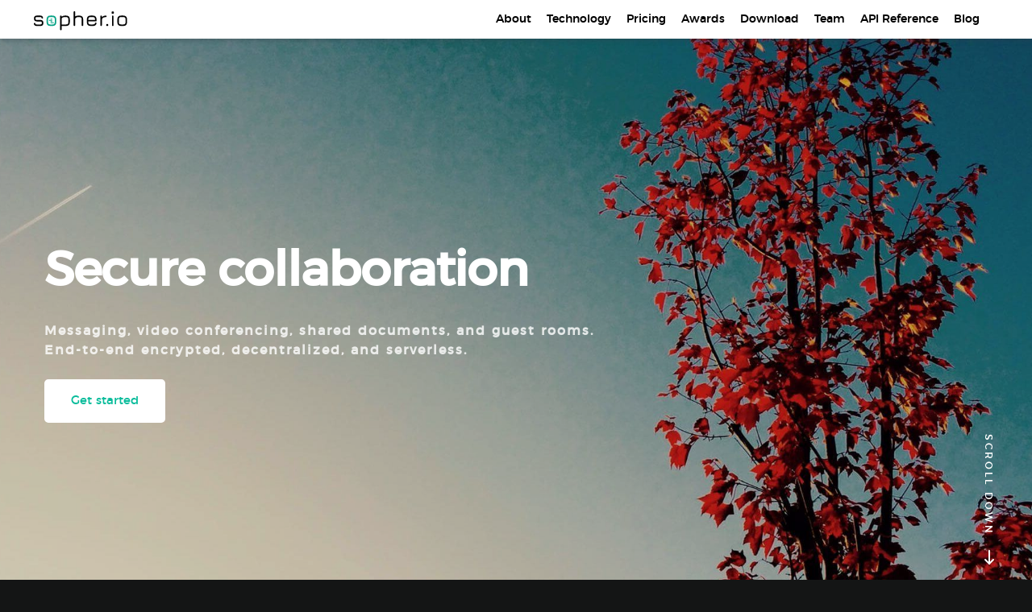

--- FILE ---
content_type: text/html; charset=utf-8
request_url: https://sopher.io/
body_size: 6219
content:
<!DOCTYPE html>
<!--[if lt IE 9 ]><html class="no-js oldie" lang="en"> <![endif]-->
<!--[if IE 9 ]><html class="no-js oldie ie9" lang="en"> <![endif]-->
<!--[if (gte IE 9)|!(IE)]><!-->
<html class="no-js" lang="en">
<!--<![endif]-->

<head>

  <!--- basic page needs
   ================================================== -->
  <meta charset="utf-8">
  <title>Secure Collaboration | Sopher</title>
  <meta name="description"
    content="Sopher is a secure collaboration platform for business and personal use, fully end-to-end encrypted, decentralized, and serverless.">
  <meta name="author" content="sopher networks GmbH">

  <!-- mobile specific metas
   ================================================== -->
  <meta name="viewport" content="width=device-width, initial-scale=1">

  <!-- CSS
   ================================================== -->
  <link rel="stylesheet" href="css/base.css">
  <link rel="stylesheet" href="css/vendor.css">
  <link rel="stylesheet" href="css/main.css">

  <!-- script
   ================================================== -->
  <script src="js/modernizr.js"></script>
  <script src="js/pace.min.js"></script>

  <!-- favicons
	 ================================================== -->
  <link rel="shortcut icon" href="favicon.ico" type="image/x-icon">
  <link rel="icon" href="favicon.ico" type="image/x-icon">

  <!-- Piwik
	 ================================================== -->
  <script type="text/javascript">
    var _paq = _paq || [];
    _paq.push(["setDoNotTrack", true]);
    _paq.push(['disableCookies']);
    _paq.push(['trackPageView']);
    _paq.push(['enableLinkTracking']);
    (function () {
      var u = "https://stats.sopher.io/";
      _paq.push(['setTrackerUrl', u + 'piwik.php']);
      _paq.push(['setSiteId', '1']);
      var d = document, g = d.createElement('script'), s = d.getElementsByTagName('script')[0];
      g.type = 'text/javascript'; g.async = true; g.defer = true; g.src = u + 'piwik.js'; s.parentNode.insertBefore(g, s);
    })();
  </script>
</head>

<body id="top">

  <!-- header
   ================================================== -->
  <header id="header">
    <div class="row">
      <a class="smoothscroll" href="#home" title="home">
        <div class="header-logo">Sopher</div>
      </a>

      <nav id="header-nav-wrap">
        <ul class="header-main-nav">
          <li><a class="smoothscroll" href="#about" title="about">About</a></li>
          <li><a class="smoothscroll" href="#features" title="features">Technology</a></li>
          <li><a class="smoothscroll" href="#pricing" title="pricing">Pricing</a></li>
          <li><a class="smoothscroll" href="#promoted" title="promoted">Awards</a></li>
          <li><a class="smoothscroll" href="#download" title="download">Download</a></li>
          <li><a class="smoothscroll" href="#team" title="team">Team</a></li>
          <li><a href="https://doc.sopher.io/" title="api reference">API Reference</a></li>
          <li><a href="https://blog.sopher.io/" title="blog">Blog</a></li>
        </ul>

      </nav>

      <a class="header-menu-toggle" href="#"><span>Menu</span></a>
    </div>
  </header> <!-- /header -->


  <!-- home
   ================================================== -->
  <section id="home" data-parallax="scroll" data-image-src="images/header_background_flip.jpg" data-natural-width=2000
    data-natural-height=1000>

    <div class="overlay"></div>
    <div class="home-content">

      <div class="row contents">
        <div class="home-content-left">
          <h1 data-aos="fade-up">Secure collaboration</h1>
          <h3 data-aos="fade-up">Messaging, video conferencing, shared documents, and guest rooms.
            End-to-end encrypted, decentralized, and serverless.
          </h3>
          <a class="button white" rel="noopener noreferrer" target="_blank" href="https://app.sopher.io/login">Get
            started</a>
        </div>

        <div class="home-image-right">
          <img src="images/iphone-content-940.png"
            srcset="images/iphone-content-940.png 1x, images/iphone-content-940.png 2x" data-aos="fade-up">
        </div>
      </div>

    </div> <!-- end home-content -->

    <div class="home-scrolldown">
      <a href="#about" class="scroll-icon smoothscroll">
        <span>Scroll Down</span>
        <i class="icon-arrow-right" aria-hidden="true"></i>
      </a>
    </div>

  </section> <!-- end home -->


  <!-- about
    ================================================== -->
  <section id="about">

    <div class="row about-intro">

      <div class="col-four">
        <!-- this should be more interesting for the user, why Sopher is great -->
        <h1 class="intro-header centered" data-aos="fade-up">Sopher</h1>
      </div>
      <div class="col-eight">
        <p class="lead" data-aos="fade-up">is a secure communication and collaboration platform for business and
          personal use. Data privacy and security concerns are addressed with end-to-end encryption, decentralized data
          storage (optionally on-premises), and a serverless architecture—all data is processed exclusively on devices
          of the customer.</p>
      </div>

    </div>

    <div class="row about-features">
      <div class="features-list block-1-3 block-m-1-2 block-mob-full group">
        <div class="bgrid feature" data-aos="fade-up">
          <span class="icon"><i class="icon-video-camera"></i></span>
          <div class="service-content">
            <h3>Maximum security</h3>
            Modern end-to-end encryption ensures that your data is protected at all times. Any data leaving your device
            is encrypted, so that only the intended recipients are able to decrypt it. Noone else can access your
            data&mdash;not even us.
          </div>
        </div> <!-- /bgrid -->
        <div class="bgrid feature" data-aos="fade-up">
          <span class="icon"><i class="icon-file"></i></span>
          <div class="service-content">
            <h3>Increased productivity</h3>
            Direct and group messaging, video conferencing, shared documents, and guest rooms, all integrated into a
            single app.
            Integrate third-party systems with the flexible API.
          </div>
        </div> <!-- /bgrid -->
        <div class="bgrid feature" data-aos="fade-up">
          <span class="icon"><i class="icon-image"></i></span>
          <div class="service-content">
            <h3>Any platform</h3>
            Available as a Progressive Web App for all modern browsers, iOS, and Android. No installation or plugins
            required.
          </div>
        </div> <!-- /bgrid -->
      </div> <!-- end features-list -->
    </div> <!-- end about-features -->



  </section> <!-- end about -->

  <section id="features">
    <div class="row about-how">
      <h1 class="intro-header centered" data-aos="fade-up">Technology</h1>
      <div class="about-how-content" data-aos="fade-up">
        <div class="about-how-steps block-1-2 block-tab-full group">
          <div class="bgrid step" data-item="1">
            <h3>Data security</h3>
            <p>We do not store any user information, let alone user names or passwords.
              This severely limits the risk of large-scale data leaks.
            </p>
          </div>

          <div class="bgrid step" data-item="4">
            <h3>Data protection / GDPR</h3>
            <p>Encrypting all of your communication can help protect you from data breaches, and can thus help your
              organization to comply with regulations such as GDPR.</p>
          </div>
          <div class="bgrid step" data-item="2">
            <h3>End-to-end-encryption</h3>
            <p>On sopher, your personal information and data is encrypted by default. If you share it, it is encrypted
              end-to-end between you and your contact, so that no one else can read it&mdash;not even us. To ensure
              this, we employ state-of-the-art cryptography (double ratchet with ECDH and AES-256).
            </p>
          </div>
          <div class="bgrid step" data-item="5">
            <h3>Decentralized</h3>
            <p>When you send a message, your device sends it directly to your conversation partner's devices. No routing
              through our datacenter, no metadata collection.</p>
          </div>

          <div class="bgrid step" data-item="3">
            <h3>SaaS & on-premises</h3>
            <p>All of your data is encrypted, and it is stored either in our datacenter, in your datacenter, or
              on-premises. Your data, your choice.</p>
          </div>

        </div>
      </div> <!-- end about-how-content -->

    </div> <!-- end about-how -->
  </section>
  <!-- pricing
    ================================================== -->
  <section id="pricing" class="green">
    <h1 class="intro-header centered" data-aos="fade-up">Pricing</h1>
    <div class="row pricing-content">
      <div class="col-twelve pricing-table">
        <div class="row">
          <div class="col-two plan-wrap"> &nbsp;</div>
          <div class="col-four plan-wrap">
            <div class="plan-block" data-aos="fade-up">

              <div class="plan-top-part">
                <h3 class="plan-block-title">Personal</h3>
                <p class="plan-block-price"><sup>€</sup>0</p>
                <p class="plan-block-per">per user per month</p>
              </div>

              <div class="plan-bottom-part">
                <ul class="plan-block-features">
                  <li>Connect your existing cloud storage</li>
                  <li>Web, iOS, and Android app</li>
                  <li>Messaging</li>
                  <li>Direct video and audio calls</li>
                  <li>Document sharing</li>
                  <li>End-to-end encryption</li>
                </ul>
              </div>

            </div>
          </div>
          <!-- <div class="col-four plan-wrap">
                            <div class="plan-block" data-aos="fade-up">

                                <div class="plan-top-part">
                                    <h3 class="plan-block-title">Premium</h3>
                                    <p class="plan-block-price"><sup>€</sup>1</p>
                                    <p class="plan-block-per">per user per month</p>
                                </div>

                                <div class="plan-bottom-part">
                                    <ul class="plan-block-features">
                                        <li>Everything from <span>Personal</span>, plus<br />5GB cloud storage</li>
                                    </ul>
                                    &nbsp;<br /><br />&nbsp;
                                    </div>

                            </div>
                        </div> -->
          <div class="col-four plan-wrap">
            <div class="plan-block" data-aos="fade-up">

              <div class="plan-top-part">
                <h3 class="plan-block-title">Business</h3>
                <p class="plan-block-price"><sup>€</sup>5</p>
                <p class="plan-block-per">per user per month</p>
              </div>

              <div class="plan-bottom-part">
                <ul class="plan-block-features">
                  <li>Everything from <span>Personal</span>, plus</li>
                  <li>60 days evaluation period</li>
                  <li>Video and audio conferencing</li>
                  <li>Screen sharing</li>
                  <li>Unlimited cloud storage</li>
                  <li>Support</li>
                </ul>
              </div>

            </div>
          </div> <!-- end plan-wrap -->
          <div class="col-twelve">
            <a class="button white" rel="noopener noreferrer" target="_blank" href="https://app.sopher.io/login">Get
              started</a>
          </div>
        </div>
      </div> <!-- end pricing-table -->

    </div> <!-- end pricing-content -->
  </section> <!-- end pricing -->

  <section id="promoted">
    <div class="row">
      <div class="col-full text-center">
        <h1 class="intro-header centered" data-aos="fade-up">Awards</h1>
        <a href="https://www.de.digital/DIGITAL/Navigation/DE/Gruenderwettbewerb/gruenderwettbewerb.html">
          <img src="images/logos/GW-Batch.svg" data-aos="fade-up" alt="Gruender Bettbewerb logo" />
        </a>
        <a href="https://www.deeptechaward.berlin">
          <img src="images/logos/Deep-Tech-Finalist-blue-hor.png" data-aos="fade-up" alt="Deep-Tech-Finalist logo" />
        </a>
        <a href="https://www.fuer-gruender.de/beratung/gruenderwettbewerb/studie-2019/top-50/">
          <img src="images/logos/siegel-top-50-start-up-2018.png" data-aos="fade-up"
            alt="siegel-top-50-start-up logo" />
        </a>
        <a href="https://www.entrepreneurship.tu-berlin.de">
          <img src="images/logos/TU_Start-Up_CMYK.svg" data-aos="fade-up" alt="StarTUp Label" />
        </a>
      </div>
    </div>
  </section> <!-- end promoted -->

  <section id="download" class="green">
    <div class="row">
      <div class="col-full">
        <h1 class="intro-header centered" data-aos="fade-up">Download Sopher today!</h1>
        <ul class="download-badges">
          <li>
            <a href="https://app.sopher.io/login" title="" class="badge-pwa" data-aos="fade-up">Progressive Web App</a>
          </li>
          <li>
            <a href="https://itunes.apple.com/de/app/sopher/id1438582078" title="" class="badge-appstore" data-aos="fade-up">App Store</a>
          </li>
          <!-- <li>
            <a href="https://app.sopher.io/login" title="" class="badge-googleplay" data-aos="fade-up">Play Store</a>
          </li> -->
        </ul>
      </div>
    </div>
  </section> <!-- end download -->

  <section id="supported">
    <div class="row">
      <div class="col-full text-center">
        <h1 class="intro-header centered" data-aos="fade-up">Support</h1>
        <a href="https://twitter.com/TelekomBoost">
          <img src="images/logos/Logo_TECHBOOST_Startup.svg" data-aos="fade-up" alt="Techboost Logo" />
        </a>
        <a href="https://www.hubraum.com">
          <img src="images/logos/Logo-Hubraum.png" data-aos="fade-up" alt="Hubraum Logo" />
        </a>
        <a href="https://www.exist.de">
          <img src="images/logos/Logo-EXIST_sopher.svg" data-aos="fade-up" alt="EXIST Logo" />
        </a>
      </div>
    </div>
  </section>
  <section id="team" class="grey">
    <div class="row">
      <div class="col-full text-center">
        <h1 class="intro-header centered" data-aos="fade-up">Team</h1>
        <span data-aos="fade-up">
          <img src="images/team/ben.jpg" alt="Benjamin Michéle - CEO & Co-Founder" />
          <div class="card-title">Benjamin Michéle</div>
          <div class="card-description">CEO & Co-Founder</div>
        </span>
        <span data-aos="fade-up">
          <img src="images/team/sechel.jpg" alt="Stefan Sechelmann - CTO & Co-Founder" />
          <div class="card-title">Stefan Sechelmann</div>
          <div class="card-description">CTO & Co-Founder</div>
        </span>
        <span data-aos="fade-up">
          <img src="images/team/rory.jpg" alt="Rory Michéle - Software Engineer" />
          <div class="card-title">Rory Michéle</div>
          <div class="card-description">Software Engineer</div>
        </span>
        <span data-aos="fade-up">
          <img src="images/team/sascha-orig.jpg" alt="Prof. Alexander Bobenko - Mentor" />
          <div class="card-title">Prof. Alexander Bobenko</div>
          <div class="card-description">Mentor</div>
        </span>
      </div>
  </section> <!-- end download -->
  <!-- footer
    ================================================== -->
  <footer>
    <div class="footer-main">
      <div class="row">
        <div class="col-three md-twelve mob-full">
          <h4>Contact</h4>
          <p>
            sopher networks GmbH<br />
            Westendallee 74<br />
            14052 Berlin
          </p>
          <p>contact@sopher.io</p>
        </div> <!-- end footer-contact -->
        <div class="col-two md-six mob-full">
          <h4>Links</h4>
          <a href="#credits" data-lity>Credits</a><br />
          <a href="#impressum" data-lity>Impressum</a><br />
          <a href="#privacy" data-lity>Privacy policy</a><br />
          <a target="_blank" rel="noopener noreferrer" href="./agb.txt">Terms of service</a>
        </div> <!-- end footer-site-links -->

        <div class="col-two md-six mob-full">
          <h4>Social</h4>
          <a target="_blank" rel="noopener noreferrer" href="https://gitter.im/sopher-io/support">Chat support</a><br />
          <a target="_blank" rel="noopener noreferrer" href="https://twitter.com/sopherio">Twitter</a>
        </div> <!-- end footer-site-links -->

        <div class="col-four md-six mob-full">
          <h4>Newsletter</h4>
          <p>Join us on our journey to build sopher.</p>
          <div class="subscribe-form">
            <form id="mc-form" method="post" class="group" novalidate="true" name="mc-embedded-subscribe-form"
              action="//sopher.us13.list-manage.com/subscribe/post?u=9932abe513e7b1e10324533e0&amp;id=03bf3a02f9">
              <input type="email" value="" name="EMAIL" class="email" id="mc-email" placeholder="Email Address"
                required="">
              <input type="submit" name="subscribe" value="Send">
            </form>
          </div>
        </div> <!-- end footer-subscribe -->

      </div> <!-- /row -->
    </div> <!-- end footer-main -->


    <div class="footer-bottom">

      <div class="row">

        <div class="col-twelve">
          <div id="go-top">
            <a class="smoothscroll" title="Back to Top" href="#top"><i class="icon-arrow-up"></i></a>
          </div>
        </div>
        <p>© 2020 sopher networks GmbH</p>
      </div> <!-- end footer-bottom -->

    </div>

  </footer>
  <div id="privacy" class="lity-hide">
    <h1>Datenschutzerklärung</h1>

    <p>Datenschutz und die Privatsphäre unserer Nutzer haben bei der sopher networks GmbH
      (nachfolgend Sopher) oberste Priorität. Es werden nur die für die Bereitstellung des von Sopher
      angebotenen Dienstes (nachfolgend Sopher-App) notwendigen Daten erhoben und für die kürzest
      mögliche Zeit gespeichert (Privacy-by-Design). Verarbeitung und Schutz der Daten erfolgen
      im Einklang mit den geltenden gesetzlichen Bestimmungen und der EU-Verordnung 2016/679 (DSGVO).</p>

    <h3>Allgemeines</h3>
    <p>Die Sopher-App wurde von Ihrem Arbeitgeber oder Ihrer Organisation freigegeben oder Sie haben sich entschieden,
      das freie Angebot der Sopher-App zu nutzen. Sopher kann ohne die Angabe von personenbezogenen Daten genutzt
      werden. Die Eingabe Ihrer Daten ist optional und dient nur Ihnen oder Ihren Kontakten als zusätzliche Information
      in der Sopher-App. Die personenbezogenen Daten bleiben ausschließlich auf Ihren Endgeräten gespeichert und werden
      nicht durch Sopher gespeichert oder verarbeitet. Die Sopher-App kann vollkommen anonym verwendet werden und ist
      komplett werbefrei.</p>

    <h3>Zweck der Datenverarbeitung</h3>
    <p>Die Datenverarbeitung dient ausschließlich der Bereitstellung des in den Nutzungsbedingungen beschriebenen
      Dienstes.</p>

    <h3>Umfang und Dauer der Datenverarbeitung</h3>
    <p>Die folgenden Daten fallen bei der Benutzung der Sopher-App an.</p>

    <h5>Bestandsdaten:</h5>
    <p>Für das freie Angebot werden keinerlei Bestandsdaten an Sopher übertragen. Für das kostenpflichtige Angebot
      werden nur die für die Abrechnung relevanten Daten des Kunden (Name, Anschrift, Rufnummer, E-Mail Adresse und
      Kontodaten) erhoben, verarbeitet und für die gesetzlich vorgeschriebene Dauer gespeichert.</p>

    <h5>Nutzungsdaten (Speicherdauer: wenige Tage):</h5>
    <p>IP-Adresse, Betriebssystem und Browsertyp beim Zugriff auf Webserver<br />
      Name und E-Mail Adresse beim kostenpflichtigen Angebot einmalig bei der Registrierung<br />
      Push-Token<br />
      Publish/Subscribe-Token<br />
    </p>
    <h5>Inhaltsdaten:</h5>
    <p>Sopher hat keinerlei Zugriff auf Daten, die über die Sopher-App ausgetauscht werden. Dafür sorgt das technische
      Datenschutzkonzept (Privacy-by-Design): Alle Daten sind Ende-zu-Ende verschlüsselt und werden nach Möglichkeit
      dezentral ausgetauscht, d.h., direkt zwischen den Teilnehmern (Peer-to-Peer).</p>

    <h5>Datenübertragung</h5>
    <p>Alle Verbindungen zwischen der Sopher-App und den von Sopher betriebenen Micro-Services zur Diensterbringung
      (Webserver, Cloud-Storage, Publish/Subscribe, Push-Gateway) sind TLS-geschützt.</p>

    <h5>Anpassung und Änderung der Datenschutzerklärung</h5>
    <p>Sopher behält sich das Recht vor, diese Datenschutzerklärung anzupassen, um z. B. geänderten rechtlichen
      Anforderungen oder einem erweiterten Funktionsumfang gerecht zu werden.</p>
  </div>
  <div id="credits" class="lity-hide">
    <p>Icons made by <a target="_black" rel="noopener noreferrer"
        href="http://www.flaticon.com/authors/freepik">Freepik</a> from <a href="http://www.flaticon.com/">Flaticon</a>
    </p>
    <p>Title image by Evren</p>
    <p>
      <span>
        Design by
        <a target="_black" rel="noopener noreferrer" href="http://www.styleshout.com/">styleshout</a>
      </span>
    </p>

  </div>
  <div id="impressum" class="lity-hide">
    <h1>Impressum</h1>
    <p>
      <b>sopher networks GmbH</b><br />
      Westendallee 74<br />
      14052 Berlin<br />
    </p>
    <p>
      vertreten durch die Geschäftsführer:<br />
      Benjamin Michéle<br />
      Dr. Stefan Sechelmann
    </p>
    <p>
      Email: contact@sopher.io<br />
      Web: https://sopher.io<br />
      Telefon: +49 15678 590302
    </p>
    <p>
      <b>Umsatzsteuer-Identifikationsnummer</b><br />
      DE323282495
    </p>
    <p>
      <b>Handelsregistereintrag</b><br />
      Amtsgericht Charlottenburg, HRB 204669 B
    </p>
  </div>
  <div id="preloader">
    <div id="loader"></div>
  </div>

  <!-- Java Script
    ================================================== -->
  <script src="js/jquery-3.4.1.min.js"></script>
  <script src="js/parallax.min.js"></script>
  <script src="js/plugins.js"></script>
  <script src="js/main.js"></script>

</body>

</html>

--- FILE ---
content_type: text/css
request_url: https://sopher.io/css/base.css
body_size: 2790
content:
/* =================================================================== 
 *
 *  Dazzle v1.0 Base Stylesheet
 *  04-27-2017
 *  ------------------------------------------------------------------
 *
 *  TOC:
 *  01. reset 
 *  02. basic/base setup styles
 *  03. grid
 *  04. block grids
 *  05. MISC
 *
 * =================================================================== */


/* ===================================================================
 *  01. reset  
 *  normalize.css v5.0.0 | MIT License | 
 *  github.com/necolas/normalize.css
 *
 * ------------------------------------------------------------------- */

html {
  font-family: sans-serif;
  line-height: 1.15;
  -ms-text-size-adjust: 100%;
  -webkit-text-size-adjust: 100%;
}

body {
  margin: 0;
}

article,
aside,
footer,
header,
nav,
section {
  display: block;
}

h1 {
  font-size: 2em;
  margin: 0.67em 0;
}

figcaption,
figure,
main {
  display: block;
}

figure {
  margin: 1em 40px;
}

hr {
  box-sizing: content-box;
  height: 0;
  overflow: visible;
}

pre {
  font-family: monospace, monospace;
  font-size: 1em;
}

a {
  background-color: transparent;
  -webkit-text-decoration-skip: objects;
}

a:active,
a:hover {
  outline-width: 0;
}

abbr[title] {
  border-bottom: none;
  text-decoration: underline;
  text-decoration: underline dotted;
}

b,
strong {
  font-weight: inherit;
}

b,
strong {
  font-weight: bolder;
}

code,
kbd,
samp {
  font-family: monospace, monospace;
  font-size: 1em;
}

dfn {
  font-style: italic;
}

mark {
  background-color: #ff0;
  color: #000;
}

small {
  font-size: 80%;
}

sub,
sup {
  font-size: 75%;
  line-height: 0;
  position: relative;
  vertical-align: baseline;
}

sub {
  bottom: -0.25em;
}

sup {
  top: -0.5em;
}

audio,
video {
  display: inline-block;
}

audio:not([controls]) {
  display: none;
  height: 0;
}

img {
  border-style: none;
}

svg:not(:root) {
  overflow: hidden;
}

button,
input,
optgroup,
select,
textarea {
  font-family: sans-serif;
  font-size: 100%;
  line-height: 1.15;
  margin: 0;
}

button,
input {
  overflow: visible;
}

button,
select {
  text-transform: none;
}

button,
html [type="button"],
[type="reset"],
[type="submit"] {
  -webkit-appearance: button;
}

button::-moz-focus-inner,
[type="button"]::-moz-focus-inner,
[type="reset"]::-moz-focus-inner,
[type="submit"]::-moz-focus-inner {
  border-style: none;
  padding: 0;
}

button:-moz-focusring,
[type="button"]:-moz-focusring,
[type="reset"]:-moz-focusring,
[type="submit"]:-moz-focusring {
  outline: 1px dotted ButtonText;
}

fieldset {
  border: 1px solid #c0c0c0;
  margin: 0 2px;
  padding: 0.35em 0.625em 0.75em;
}

legend {
  box-sizing: border-box;
  color: inherit;
  display: table;
  max-width: 100%;
  padding: 0;
  white-space: normal;
}

progress {
  display: inline-block;
  vertical-align: baseline;
}

textarea {
  overflow: auto;
}

[type="checkbox"],
[type="radio"] {
  box-sizing: border-box;
  padding: 0;
}

[type="number"]::-webkit-inner-spin-button,
[type="number"]::-webkit-outer-spin-button {
  height: auto;
}

[type="search"] {
  -webkit-appearance: textfield;
  outline-offset: -2px;
}

[type="search"]::-webkit-search-cancel-button,
[type="search"]::-webkit-search-decoration {
  -webkit-appearance: none;
}

::-webkit-file-upload-button {
  -webkit-appearance: button;
  font: inherit;
}

details,
menu {
  display: block;
}

summary {
  display: list-item;
}

canvas {
  display: inline-block;
}

template {
  display: none;
}

[hidden] {
  display: none;
}


/* ===================================================================
 *  02. basic/base setup styles - (_basic.scss)
 *
 * ------------------------------------------------------------------- */

html {
  font-size: 62.5%;
  box-sizing: border-box;
}

*,
*::before,
*::after {
  box-sizing: inherit;
}

body {
  font-weight: normal;
  line-height: 1;
  text-rendering: optimizeLegibility;
  word-wrap: break-word;
  -webkit-overflow-scrolling: touch;
  -webkit-text-size-adjust: none;
}

body,
input,
button {
  -moz-osx-font-smoothing: grayscale;
  -webkit-font-smoothing: antialiased;
}


/* ------------------------------------------------------------------- 
 * Media - (_basic.scss)
 * ------------------------------------------------------------------- */

img,
video {
  max-width: 100%;
  height: auto;
}


/* ------------------------------------------------------------------- 
 * Typography resets - (_basic.scss)
 * ------------------------------------------------------------------- */

div, dl, dt, dd, ul, ol, li, h1, h2, h3, h4, h5, h6, pre, form, p, blockquote, th, td {
  margin: 0;
  padding: 0;
}

h1, h2, h3, h4, h5, h6 {
  -webkit-font-variant-ligatures: common-ligatures;
  -moz-font-variant-ligatures: common-ligatures;
  font-variant-ligatures: common-ligatures;
  text-rendering: optimizeLegibility;
}

em,
i {
  font-style: italic;
  line-height: inherit;
}

strong,
b {
  font-weight: bold;
  line-height: inherit;
}

small {
  font-size: 60%;
  line-height: inherit;
}

ol,
ul {
  list-style: none;
}

li {
  display: block;
}


/* ------------------------------------------------------------------- 
 * links - (_basic.scss)
 * ------------------------------------------------------------------- */

a {
  text-decoration: none;
  line-height: inherit;
}

a img {
  border: none;
}


/* ------------------------------------------------------------------- 
 * inputs - (_basic.scss)
 * ------------------------------------------------------------------- */

fieldset {
  margin: 0;
  padding: 0;
}

input[type="email"],
input[type="number"],
input[type="search"],
input[type="text"],
input[type="tel"],
input[type="url"],
input[type="password"],
textarea {
  -webkit-appearance: none;
  -moz-appearance: none;
  -ms-appearance: none;
  -o-appearance: none;
  appearance: none;
}


/* ===================================================================
 *  03. grid - (_grid.scss)
 *
 * ------------------------------------------------------------------- */

.row {
  width: 94%;
  max-width: 1170px;
  margin: 0 auto;
}

.row:after {
  content: "";
  display: table;
  clear: both;
}

.row .row {
  width: auto;
  max-width: none;
  margin-left: -20px;
  margin-right: -20px;
}

[class*="col-"],
.bgrid {
  float: left;
}

[class*="col-"]+[class*="col-"].end {
  float: right;
}

[class*="col-"] {
  padding: 0 20px;
}

.col-one {
  width: 8.33333%;
}

.col-two,
.col-1-6 {
  width: 16.66667%;
}

.col-three,
.col-1-4 {
  width: 25%;
}

.col-four,
.col-1-3 {
  width: 33.33333%;
}

.col-five {
  width: 41.66667%;
}

.col-six,
.col-1-2 {
  width: 50%;
}

.col-seven {
  width: 58.33333%;
}

.col-eight,
.col-2-3 {
  width: 66.66667%;
}

.col-nine,
.col-3-4 {
  width: 75%;
}

.col-ten,
.col-5-6 {
  width: 83.33333%;
}

.col-eleven {
  width: 91.66667%;
}

.col-twelve,
.col-full {
  width: 100%;
}


/* ------------------------------------------------------------------- 
 * medium size devices - (_grid.scss)
 * ------------------------------------------------------------------- */

@media only screen and (max-width: 1024px) {
  .row .row {
    margin-left: -18px;
    margin-right: -18px;
  }
  [class*="col-"] {
    padding: 0 18px;
  }
  .md-two,
  .md-1-6 {
    width: 16.66667%;
  }
  .md-one {
    width: 8.33333%;
  }
  .md-three,
  .md-1-4 {
    width: 25%;
  }
  .md-four,
  .md-1-3 {
    width: 33.33333%;
  }
  .md-five {
    width: 41.66667%;
  }
  .md-six,
  .md-1-2 {
    width: 50%;
  }
  .md-seven {
    width: 58.33333%;
  }
  .md-eight,
  .md-2-3 {
    width: 66.66667%;
  }
  .md-nine,
  .md-3-4 {
    width: 75%;
  }
  .md-ten,
  .md-5-6 {
    width: 83.33333%;
  }
  .md-eleven {
    width: 91.66667%;
  }
  .md-twelve,
  .md-full {
    width: 100%;
  }
}


/* ------------------------------------------------------------------- 
 * tablets - (_grid.scss)
 * ------------------------------------------------------------------- */

@media only screen and (max-width: 768px) {
  .row {
    width: auto;
    padding-left: 30px;
    padding-right: 30px;
  }
  .row .row {
    padding-left: 0;
    padding-right: 0;
    margin-left: -15px;
    margin-right: -15px;
  }
  [class*="col-"] {
    padding: 0 15px;
  }
  .tab-1-4 {
    width: 25%;
  }
  .tab-1-3 {
    width: 33.33333%;
  }
  .tab-1-2 {
    width: 50%;
  }
  .tab-2-3 {
    width: 66.66667%;
  }
  .tab-3-4 {
    width: 75%;
  }
  .tab-full {
    width: 100%;
  }
}


/* ------------------------------------------------------------------- 
 *  mobile devices - (_grid.scss)
 * ------------------------------------------------------------------- */

@media only screen and (max-width: 600px) {
  .row {
    padding-left: 25px;
    padding-right: 25px;
  }
  .row .row {
    margin-left: -10px;
    margin-right: -10px;
  }
  [class*="col-"] {
    padding: 0 10px;
  }
  .mob-1-4 {
    width: 25%;
  }
  .mob-1-3 {
    width: 33.33333%;
  }
  .mob-1-2 {
    width: 50%;
  }
  .mob-2-3 {
    width: 66.66667%;
  }
  .mob-3-4 {
    width: 75%;
  }
  .mob-full {
    width: 100%;
  }
}


/* ------------------------------------------------------------------- 
 * small mobile devices - (_grid.scss)
 * ------------------------------------------------------------------- */

@media only screen and (max-width: 400px) {
  .row .row {
    padding-left: 0;
    padding-right: 0;
    margin-left: 0;
    margin-right: 0;
  }
  [class*="col-"] {
    width: 100% !important;
    float: none !important;
    clear: both !important;
    margin-left: 0;
    margin-right: 0;
    padding: 0;
  }
  [class*="col-"]+[class*="col-"].end {
    float: none;
  }
}


/* ===================================================================
 *  04. block grids - (_grid.scss)
 *
 * ------------------------------------------------------------------- */

[class*="block-"]:after {
  content: "";
  display: table;
  clear: both;
}

.block-1-6 .bgrid {
  width: 16.66667%;
}

.block-1-5 .bgrid {
  width: 20%;
}

.block-1-4 .bgrid {
  width: 25%;
}

.block-1-3 .bgrid {
  width: 33.33333%;
}

.block-1-2 .bgrid {
  width: 50%;
}


/**
 * Clearing for block grid columns. Allow columns with 
 * different heights to align properly.
 */

.block-1-6 .bgrid:nth-child(6n+1),
.block-1-5 .bgrid:nth-child(5n+1),
.block-1-4 .bgrid:nth-child(4n+1),
.block-1-3 .bgrid:nth-child(3n+1),
.block-1-2 .bgrid:nth-child(2n+1) {
  clear: both;
}


/* ------------------------------------------------------------------- 
 * medium size devices - (_grid.scss)
 * ------------------------------------------------------------------- */

@media only screen and (max-width: 1024px) {
  .block-m-1-6 .bgrid {
    width: 16.66667%;
  }
  .block-m-1-5 .bgrid {
    width: 20%;
  }
  .block-m-1-4 .bgrid {
    width: 25%;
  }
  .block-m-1-3 .bgrid {
    width: 33.33333%;
  }
  .block-m-1-2 .bgrid {
    width: 50%;
  }
  .block-m-full .bgrid {
    width: 100%;
    clear: both;
  }
  [class*="block-m-"] .bgrid:nth-child(n) {
    clear: none;
  }
  .block-m-1-6 .bgrid:nth-child(6n+1),
  .block-m-1-5 .bgrid:nth-child(5n+1),
  .block-m-1-4 .bgrid:nth-child(4n+1),
  .block-m-1-3 .bgrid:nth-child(3n+1),
  .block-m-1-2 .bgrid:nth-child(2n+1) {
    clear: both;
  }
}


/* ------------------------------------------------------------------- 
 * tablets - (_grid.scss)
 * ------------------------------------------------------------------- */

@media only screen and (max-width: 768px) {
  .block-tab-1-6 .bgrid {
    width: 16.66667%;
  }
  .block-tab-1-5 .bgrid {
    width: 20%;
  }
  .block-tab-1-4 .bgrid {
    width: 25%;
  }
  .block-tab-1-3 .bgrid {
    width: 33.33333%;
  }
  .block-tab-1-2 .bgrid {
    width: 50%;
  }
  .block-tab-full .bgrid {
    width: 100%;
    clear: both;
  }
  [class*="block-tab-"] .bgrid:nth-child(n) {
    clear: none;
  }
  .block-tab-1-6 .bgrid:nth-child(6n+1),
  .block-tab-1-6 .bgrid:nth-child(5n+1),
  .block-tab-1-4 .bgrid:nth-child(4n+1),
  .block-tab-1-3 .bgrid:nth-child(3n+1),
  .block-tab-1-2 .bgrid:nth-child(2n+1) {
    clear: both;
  }
}


/* ------------------------------------------------------------------- 
 * mobile devices - (_grid.scss)
 * ------------------------------------------------------------------- */

@media only screen and (max-width: 600px) {
  .block-mob-1-6 .bgrid {
    width: 16.66667%;
  }
  .block-mob-1-5 .bgrid {
    width: 20%;
  }
  .block-mob-1-4 .bgrid {
    width: 25%;
  }
  .block-mob-1-3 .bgrid {
    width: 33.33333%;
  }
  .block-mob-1-2 .bgrid {
    width: 50%;
  }
  .block-mob-full .bgrid {
    width: 100%;
    clear: both;
  }
  [class*="block-mob-"] .bgrid:nth-child(n) {
    clear: none;
  }
  .block-mob-1-6 .bgrid:nth-child(6n+1),
  .block-mob-1-5 .bgrid:nth-child(5n+1),
  .block-mob-1-4 .bgrid:nth-child(4n+1),
  .block-mob-1-3 .bgrid:nth-child(3n+1),
  .block-mob-1-2 .bgrid:nth-child(2n+1) {
    clear: both;
  }
}


/* ------------------------------------------------------------------- 
 * stack on small mobile devices - (_grid.scss)
 * ------------------------------------------------------------------- */

@media only screen and (max-width: 400px) {
  .stack .bgrid {
    width: 100% !important;
    float: none !important;
    clear: both !important;
    margin-left: 0;
    margin-right: 0;
  }
}


/* ===================================================================
 *  05. MISC  - (_grid.scss)
 *
 * ------------------------------------------------------------------- */

.group:after {
  content: "";
  display: table;
  clear: both;
}


/* Misc Helper Styles */

.is-hidden {
  display: none;
}

.is-invisible {
  visibility: hidden;
}

.antialiased {
  -webkit-font-smoothing: antialiased;
  -moz-osx-font-smoothing: grayscale;
}

.overflow-hidden {
  overflow: hidden;
}

.remove-bottom {
  margin-bottom: 0;
}

.half-bottom {
  margin-bottom: 1.5rem !important;
}

.add-bottom {
  margin-bottom: 3rem !important;
}

.no-border {
  border: none;
}

.full-width {
  width: 100%;
}

.text-center {
  text-align: center;
}

.text-left {
  text-align: left;
}

.text-right {
  text-align: right;
}

.pull-left {
  float: left;
}

.pull-right {
  float: right;
}

.align-center {
  margin-left: auto;
  margin-right: auto;
  text-align: center;
}


/*# sourceMappingURL=base.css.map */

--- FILE ---
content_type: text/css
request_url: https://sopher.io/css/main.css
body_size: 8455
content:

@import url("micons/micons.css");
@import url("fonts.css");


/* ===================================================================
 *  02. base style overrides - (_document-setup)
 *
 * ------------------------------------------------------------------- */

html {
  font-size: 10px;
}

@media only screen and (max-width: 1024px) {
  html {
    font-size: 9.375px;
  }
}

@media only screen and (max-width: 768px) {
  html {
    font-size: 10px;
  }
}

@media only screen and (max-width: 400px) {
  html {
    font-size: 9.375px;
  }
}

html,
body {
  height: 100%;
}

body {
  background: #141515;
  font-family: "muli-regular", sans-serif;
  font-size: 1.6rem;
  line-height: 1.875;
  color: #767676;
  margin: 0;
  padding: 0;
}


/* -------------------------------------------------------------------
 * links - (_document-setup)
 * ------------------------------------------------------------------- */

a,
a:visited {
  color: #0087cc;
  -webkit-transition: all 0.3s ease-in-out;
  transition: all 0.3s ease-in-out;
}

a:hover,
a:focus {
  color: #09bc9b;
}


/* ===================================================================
 *  03. typography & general theme styles - (_document-setup.scss)
 *
 * ------------------------------------------------------------------- */

h1, h2, h3, h4, h5, h6, .h01, .h02, .h03, .h04, .h05, .h06 {
  font-family: "montserrat-regular", sans-serif;
  color: #151515;
  font-style: normal;
  text-rendering: optimizeLegibility;
  margin-bottom: 2.4rem;
}

h3, .h03, h4, .h04 {
  margin-bottom: 1.5rem;
}
h5, .h05, h6, .h06 {
  margin-bottom: 1.2rem;
}
h1, .h01 {
  font-size: 3.1rem;
  line-height: 1.35;
  letter-spacing: -.1rem;
}

@media only screen and (max-width: 600px) {
  h1,
  .h01 {
    font-size: 2.6rem;
    letter-spacing: -.07rem;
  }
}

h2, .h02 {
  font-size: 2.4rem;
  line-height: 1.25;
}
h3, .h03 {
  font-size: 2rem;
  line-height: 1.5;
}
h4, .h04 {
  font-size: 1.7rem;
  line-height: 1.76;
}
h5, .h05 {
  font-size: 1.4rem;
  line-height: 1.7;
  text-transform: uppercase;
  letter-spacing: .2rem;
}
h6, .h06 {
  font-size: 1.3rem;
  line-height: 1.85;
  text-transform: uppercase;
  letter-spacing: .2rem;
}

p img {
  margin: 0;
}

p.lead {
  font-family: "muli-light", sans-serif;
  font-size: 2.1rem;
  line-height: 1.857;
  color: #838383;
  margin-bottom: 3.6rem;
}

@media only screen and (max-width: 768px) {
  p.lead {
    font-size: 2rem;
  }
}

em, i, strong, b {
  font-size: 1.6rem;
  line-height: 1.875;
  font-style: normal;
  font-weight: normal;
}
em, i {
  font-family: "muli-italic", sans-serif;
}
strong, b {
  font-family: "muli-bold", sans-serif;
}

small {
  font-size: 1.1rem;
  line-height: inherit;
}

blockquote {
  margin: 3rem 0;
  padding-left: 5rem;
  position: relative;
}

blockquote:before {
  content: "\201C";
  font-size: 10rem;
  line-height: 0px;
  margin: 0;
  color: rgba(0, 0, 0, 0.3);
  font-family: arial, sans-serif;
  position: absolute;
  top: 3.6rem;
  left: 0;
}

blockquote p {
  font-family: "muli-light", sans-serif;
  padding: 0;
  font-size: 1.9rem;
  line-height: 1.895;
}

blockquote cite {
  display: block;
  font-size: 1.3rem;
  font-style: normal;
  line-height: 1.615;
}

blockquote cite:before {
  content: "\2014 \0020";
}

blockquote cite a,
blockquote cite a:visited {
  color: #838383;
  border: none;
}

abbr {
  font-family: "muli-bold", sans-serif;
  font-variant: small-caps;
  text-transform: lowercase;
  letter-spacing: .05rem;
  color: #838383;
}

var, kbd, samp, code, pre {
  font-family: Consolas, "Andale Mono", Courier, "Courier New", monospace;
}

pre {
  padding: 2.4rem 3rem 3rem;
  background: #F1F1F1;
}

code {
  font-size: 1.4rem;
  margin: 0 .2rem;
  padding: .3rem .6rem;
  white-space: nowrap;
  background: #F1F1F1;
  border: 1px solid #E1E1E1;
  border-radius: 3px;
}

pre>code {
  display: block;
  white-space: pre;
  line-height: 2;
  padding: 0;
  margin: 0;
}

pre.prettyprint>code {
  border: none;
}

del {
  text-decoration: line-through;
}

abbr[title],
dfn[title] {
  border-bottom: 1px dotted;
  cursor: help;
  text-decoration: none;
}

mark {
  background: #FFF49B;
  color: #000;
}

hr {
  border: solid rgba(0, 0, 0, 0.1);
  border-width: 1px 0 0;
  clear: both;
  margin: 2.4rem 0 1.5rem;
  height: 0;
}


/* -------------------------------------------------------------------
 * Lists - (_document-setup.scss)
 * ------------------------------------------------------------------- */

ol {
  list-style: decimal;
}

ul {
  list-style: disc;
}

li {
  display: list-item;
}

ol,
ul {
  margin-left: 1.7rem;
}

ul li {
  padding-left: .4rem;
}

ul ul,
ul ol,
ol ol,
ol ul {
  margin: .6rem 0 .6rem 1.7rem;
}

ul.disc li {
  display: list-item;
  list-style: none;
  padding: 0 0 0 .8rem;
  position: relative;
}

ul.disc li::before {
  content: "";
  display: inline-block;
  width: 8px;
  height: 8px;
  border-radius: 50%;
  background: #09bc9b;
  position: absolute;
  left: -17px;
  top: 11px;
  vertical-align: middle;
}

dt {
  margin: 0;
  color: #09bc9b;
}

dd {
  margin: 0 0 0 2rem;
}


/* -------------------------------------------------------------------
 * Spacing - (_document-setup)
 * ------------------------------------------------------------------- */

button,
.button {
  margin-bottom: 1.2rem;
}

fieldset {
  margin-bottom: 1.5rem;
}

input,
textarea,
select,
pre,
blockquote,
figure,
table,
p,
ul,
ol,
dl,
form,
.fluid-video-wrapper,
.ss-custom-select {
  margin-bottom: 3rem;
}


/* -------------------------------------------------------------------
 * floated image - (_document-setup)
 * ------------------------------------------------------------------- */

img.pull-right {
  margin: 1.5rem 0 0 3rem;
}

img.pull-left {
  margin: 1.5rem 3rem 0 0;
}


/* -------------------------------------------------------------------
 * block grids paddings
 * ------------------------------------------------------------------- */

.bgrid {
  padding: 0 20px;
}

@media only screen and (max-width: 1024px) {
  .bgrid {
    padding: 0 18px;
  }
}

@media only screen and (max-width: 768px) {
  .bgrid {
    padding: 0 15px;
  }
}

@media only screen and (max-width: 600px) {
  .bgrid {
    padding: 0 10px;
  }
}

@media only screen and (max-width: 400px) {
  .bgrid {
    padding: 0;
  }
}


/* -------------------------------------------------------------------
 * tables - (_document-setup.scss)
 * ------------------------------------------------------------------- */

table {
  border-width: 0;
  width: 100%;
  max-width: 100%;
  font-family: "muli-regular", sans-serif;
}

th,
td {
  padding: 1.5rem 3rem;
  text-align: left;
  border-bottom: 1px solid #E8E8E8;
}

th {
  color: #151515;
  font-family: "montserrat-bold", sans-serif;
}

td {
  line-height: 1.5;
}

th:first-child,
td:first-child {
  padding-left: 0;
}

th:last-child,
td:last-child {
  padding-right: 0;
}

.table-responsive {
  overflow-x: auto;
  -webkit-overflow-scrolling: touch;
}


/* -------------------------------------------------------------------
 * pace.js styles - center simple  - (_document-setup.scss)
 * ------------------------------------------------------------------- */

.pace {
  -webkit-pointer-events: none;
  pointer-events: none;
  -webkit-user-select: none;
  -moz-user-select: none;
  user-select: none;
  z-index: 2000;
  position: fixed;
  margin: auto;
  top: 0;
  left: 0;
  right: 0;
  bottom: 0;
  height: 5px;
  width: 150px;
  background: #dedede;
  overflow: hidden;
}

.pace .pace-progress {
  -webkit-box-sizing: border-box;
  -moz-box-sizing: border-box;
  -ms-box-sizing: border-box;
  -o-box-sizing: border-box;
  box-sizing: border-box;
  -webkit-transform: translate3d(0, 0, 0);
  -moz-transform: translate3d(0, 0, 0);
  -ms-transform: translate3d(0, 0, 0);
  -o-transform: translate3d(0, 0, 0);
  transform: translate3d(0, 0, 0);
  max-width: 150px;
  position: fixed;
  z-index: 2000;
  display: block;
  position: absolute;
  top: 0;
  right: 100%;
  height: 100%;
  width: 100%;
  background: #09bc9b;
}

.pace.pace-inactive {
  display: none;
}

.oldie .pace {
  display: none;
}


/* ===================================================================
 *  04. preloader - (_preloader-blank.scss)
 *
 * ------------------------------------------------------------------- */

#preloader {
  position: fixed;
  top: 0;
  left: 0;
  right: 0;
  bottom: 0;
  background: #ffffff;
  z-index: 800;
  height: 100%;
  width: 100%;
}

.no-js #preloader,
.oldie #preloader {
  display: none;
}


/* ===================================================================
 *  05. forms - (_forms.scss)
 *
 * ------------------------------------------------------------------- */

fieldset {
  border: none;
}

input[type="email"],
input[type="number"],
input[type="search"],
input[type="text"],
input[type="tel"],
input[type="url"],
input[type="password"],
textarea,
select {
  display: block;
  height: 6rem;
  padding: 1.5rem 2rem;
  border: 0;
  outline: none;
  color: #333333;
  font-family: "muli-regular", sans-serif;
  font-size: 1.5rem;
  line-height: 3rem;
  max-width: 100%;
  background: rgba(0, 0, 0, 0.1);
  -webkit-transition: all 0.3s ease-in-out;
  transition: all 0.3s ease-in-out;
  border-radius: 5px;
}

.ss-custom-select {
  position: relative;
  padding: 0;
}

.ss-custom-select select {
  -webkit-appearance: none;
  -moz-appearance: none;
  -ms-appearance: none;
  -o-appearance: none;
  appearance: none;
  text-indent: 0.01px;
  text-overflow: '';
  margin: 0;
  line-height: 3rem;
  vertical-align: middle;
}

.ss-custom-select select option {
  padding-left: 2rem;
  padding-right: 2rem;
}

.ss-custom-select select::-ms-expand {
  display: none;
}

.ss-custom-select::after {
  content: '\f0d7';
  font-family: 'FontAwesome';
  position: absolute;
  top: 50%;
  right: 1.5rem;
  margin-top: -10px;
  bottom: auto;
  width: 20px;
  height: 20px;
  line-height: 20px;
  font-size: 18px;
  text-align: center;
  pointer-events: none;
  color: #252525;
}


/* IE9 and below */

.oldie .ss-custom-select::after {
  display: none;
}

textarea {
  min-height: 25rem;
}

input[type="email"]:focus,
input[type="number"]:focus,
input[type="search"]:focus,
input[type="text"]:focus,
input[type="tel"]:focus,
input[type="url"]:focus,
input[type="password"]:focus,
textarea:focus,
select:focus {
  color: #000000;
}

label,
legend {
  font-family: "montserrat-bold", sans-serif;
  font-size: 1.4rem;
  margin-bottom: .6rem;
  color: #151515;
  display: block;
}

input[type="checkbox"],
input[type="radio"] {
  display: inline;
}

label>.label-text {
  display: inline-block;
  margin-left: 1rem;
  font-family: "montserrat-regular", sans-serif;
  line-height: inherit;
}

label>input[type="checkbox"],
label>input[type="radio"] {
  margin: 0;
  position: relative;
  top: .15rem;
}


/* -------------------------------------------------------------------
 * Style Placeholder Text - (_forms.scss)
 * ------------------------------------------------------------------- */

::-webkit-input-placeholder {
  color: #838383;
}

:-moz-placeholder {
  color: #838383;
  /* Firefox 18- */
}

::-moz-placeholder {
  color: #838383;
  /* Firefox 19+ */
}

:-ms-input-placeholder {
  color: #838383;
}

.placeholder {
  color: #838383 !important;
}


/* -------------------------------------------------------------------
 * Change Autocomplete styles in Chrome - (_forms.scss)
 * ------------------------------------------------------------------- */

input:-webkit-autofill,
input:-webkit-autofill:hover,
input:-webkit-autofill:focus input:-webkit-autofill,
textarea:-webkit-autofill,
textarea:-webkit-autofill:hover textarea:-webkit-autofill:focus,
select:-webkit-autofill,
select:-webkit-autofill:hover,
select:-webkit-autofill:focus {
  border: none;
  -webkit-text-fill-color: #57ca67;
  transition: background-color 5000s ease-in-out 0s;
}



/* ===================================================================
 *  06. buttons - (_button-essentials.scss)
 *
 * ------------------------------------------------------------------- */

.button,
button,
input[type="submit"],
input[type="reset"],
input[type="button"] {
  display: inline-block;
  font-family: "montserrat-regular", sans-serif;
  font-size: 1.5rem;
  height: 5.4rem;
  line-height: calc(5.4rem - .6rem);
  padding: 0 3rem;
  margin: 0 .3rem 1.2rem 0;
  color: #222222;
  text-decoration: none;
  cursor: pointer;
  text-align: center;
  white-space: nowrap;
  border-radius: .5rem;
  -webkit-transition: all 0.3s ease-in-out;
  transition: all 0.3s ease-in-out;
  background-color: #c5c5c5;
  border: .3rem solid #c5c5c5;
}

.button:hover,
button:hover,
input[type="submit"]:hover,
input[type="reset"]:hover,
input[type="button"]:hover,
.button:focus,
button:focus,
input[type="submit"]:focus,
input[type="reset"]:focus,
input[type="button"]:focus {
  background-color: #b8b8b8;
  border-color: #b8b8b8;
  color: #000000;
  outline: 0;
}

.button.button-primary,
button.button-primary,
input[type="submit"].button-primary,
input[type="reset"].button-primary,
input[type="button"].button-primary {
  background-color: #09bc9b;
  border-color: #09bc9b;
  color: #FFFFFF;
}

.button.button-primary:hover,
button.button-primary:hover,
input[type="submit"].button-primary:hover,
input[type="reset"].button-primary:hover,
input[type="button"].button-primary:hover,
.button.button-primary:focus,
button.button-primary:focus,
input[type="submit"].button-primary:focus,
input[type="reset"].button-primary:focus,
input[type="button"].button-primary:focus {
  background: #309a3f;
  border-color: #309a3f;
}

button.full-width,
.button.full-width {
  width: 100%;
  margin-right: 0;
}

button.medium,
.button.medium {
  height: 5.7rem !important;
  line-height: calc(5.7rem - .6rem) !important;
}

button.large,
.button.large {
  height: 6rem !important;
  line-height: calc(6rem - .6rem) !important;
}

button.stroke,
.button.stroke {
  background: transparent !important;
  color: #a5a5a5 !important;
}

button.stroke:hover,
.button.stroke:hover {
  border: 0.3rem solid #09bc9b;
  color: #09bc9b;
}

button.pill,
.button.pill {
  padding-left: 3rem !important;
  padding-right: 3rem !important;
  border-radius: 1000px;
}

button::-moz-focus-inner,
input::-moz-focus-inner {
  border: 0;
  padding: 0;
}

.button.white{
  background: #fff;
  border-color: #fff;
  color: #09bc9b;
}

.button.white:hover{
  color: #000;
}

/* ===================================================================
 *  07. other components - (_others.scss)
 *
 * ------------------------------------------------------------------- */


/* -------------------------------------------------------------------
 * alert box - (_alert-box.scss)
 * ------------------------------------------------------------------- */

.alert-box {
  padding: 2.1rem 4rem 2.1rem 3rem;
  position: relative;
  margin-bottom: 3rem;
  border-radius: 3px;
  font-family: "montserrat-regular", sans-serif;
  font-size: 1.5rem;
}

.alert-box .close {
  position: absolute;
  right: 1.8rem;
  top: 1.8rem;
  cursor: pointer;
}

.ss-error {
  background-color: #ffd1d2;
  color: #e65153;
}

.ss-success {
  background-color: #c8e675;
  color: #758c36;
}

.ss-info {
  background-color: #d7ecfb;
  color: #4a95cc;
}

.ss-notice {
  background-color: #fff099;
  color: #bba31b;
}


/* -------------------------------------------------------------------
 * additional typo styles - (_additional-typo.scss)
 * ------------------------------------------------------------------- */


/* drop cap
 * ----------------------------------------------- */

.drop-cap:first-letter {
  float: left;
  margin: 0;
  padding: 1.5rem .6rem 0 0;
  font-size: 8.4rem;
  font-family: "montserrat-bold", sans-serif;
  line-height: 6rem;
  text-indent: 0;
  background: transparent;
  color: #151515;
}


/* line definition style
 * ----------------------------------------------- */

.lining dt,
.lining dd {
  display: inline;
  margin: 0;
}

.lining dt+dt:before,
.lining dd+dt:before {
  content: "\A";
  white-space: pre;
}

.lining dd+dd:before {
  content: ", ";
}

.lining dd+dd:before {
  content: ", ";
}

.lining dd:before {
  content: ": ";
  margin-left: -0.2em;
}


/* dictionary definition style
 * ----------------------------------------------- */

.dictionary-style dt {
  display: inline;
  counter-reset: definitions;
}

.dictionary-style dt+dt:before {
  content: ", ";
  margin-left: -0.2em;
}

.dictionary-style dd {
  display: block;
  counter-increment: definitions;
}

.dictionary-style dd:before {
  content: counter(definitions, decimal) ". ";
}


/**
 * Pull Quotes
 * -----------
 * markup:
 *
 * <aside class="pull-quote">
 *		<blockquote>
 *			<p></p>
 *		</blockquote>
 *	</aside>
 *
 * --------------------------------------------------------------------- */

.pull-quote {
  position: relative;
  padding: 2.1rem 3rem 2.1rem 0px;
}

.pull-quote:before,
.pull-quote:after {
  height: 1em;
  position: absolute;
  font-size: 10rem;
  font-family: Arial, Sans-Serif;
  color: rgba(0, 0, 0, 0.3);
}

.pull-quote:before {
  content: "\201C";
  top: -3.6rem;
  left: 0;
}

.pull-quote:after {
  content: '\201D';
  bottom: 3.6rem;
  right: 0;
}

.pull-quote blockquote {
  margin: 0;
}

.pull-quote blockquote:before {
  content: none;
}


/**
 * Stats Tab
 * ---------
 * markup:
 *
 * <ul class="stats-tabs">
 *		<li><a href="#">[value]<em>[name]</em></a></li>
 *	</ul>
 *
 * Extend this object into your markup.
 *
 * --------------------------------------------------------------------- */

.stats-tabs {
  padding: 0;
  margin: 3rem 0;
}

.stats-tabs li {
  display: inline-block;
  margin: 0 1.5rem 3rem 0;
  padding: 0 1.5rem 0 0;
  border-right: 1px solid #ccc;
}

.stats-tabs li:last-child {
  margin: 0;
  padding: 0;
  border: none;
}

.stats-tabs li a {
  display: inline-block;
  font-size: 2.5rem;
  font-family: "montserrat-semibold", sans-serif;
  border: none;
  color: #151515;
}

.stats-tabs li a:hover {
  color: #09bc9b;
}

.stats-tabs li a em {
  display: block;
  margin: .6rem 0 0 0;
  font-size: 1.4rem;
  font-family: "montserrat-regular", sans-serif;
  color: #909090;
}

section{
  background-color:#ffffff;
  padding: 10rem 0 5rem;
}
section.green{
  background-color: #09bc9b;
}
section.green h1{
  color:#ffffff;
}
section.green h1.intro-header::before{
  background-color:#ffffff;
}
section.grey{
  background-color: #ebebeb;
}

/* ===================================================================
 *  08. common and reusable theme styles
 *
 * ------------------------------------------------------------------- */

h1.intro-header {
  font-family: "montserrat-regular", sans-serif;
  font-size: 3.4rem;
  line-height: 1.324;
  color: #151515;
  position: relative;
  padding-bottom: 3.6rem;
}

h1.intro-header::before {
  display: block;
  content: "";
  height: 2px;
  width: 70px;
  background-color: #09bc9b;
  position: absolute;
  left: 0;
  bottom: 0;
}

.wide {
  max-width: 1300px;
}

.narrow {
  max-width: 800px;
}


/* -------------------------------------------------------------------
 * responsive:
 * common styles
 * ------------------------------------------------------------------- */

@media only screen and (max-width: 768px) {
  h1.intro-header {
    font-size: 3.1rem;
  }
}

@media only screen and (max-width: 600px) {
  h1.intro-header {
    font-size: 2.6rem;
  }
}



/* ===================================================================
 *  09. header styles - (_site-layout.scss)
 *
 * ------------------------------------------------------------------- */

#header {
  width: 100%;
  height: 48px;
  background-color: white;
  position: fixed;
  left:0;
  right: 0;
  z-index: 501;
  -webkit-box-shadow: 0 3px 5px rgba(57, 63, 72, 0.3);
  -moz-box-shadow: 0 3px 5px rgba(57, 63, 72, 0.3);
  box-shadow: 0 3px 5px rgba(57, 63, 72, 0.3);
}


/* -------------------------------------------------------------------
 * header logo - (_site-layout.css)
 * ------------------------------------------------------------------- */

.header-logo {
  position: absolute;
  left: 40px;
  top: 46%;
  -webkit-transform: translateY(-50%);
  -ms-transform: translateY(-50%);
  transform: translateY(-50%);
  -webkit-transition: all 1s ease-in-out;
  transition: all 1s ease-in-out;
  z-index: 501;
}

.header-logo{
  display: block;
  width: 120px;
  height: 40px;
  background: url("../images/sopher_logo_bold.svg") no-repeat center;
  background-size: contain;

  color: transparent;
  -webkit-transition: all 0.5s ease-in-out;
  transition: all 0.5s ease-in-out;
}


/* -------------------------------------------------------------------
 * menu trigger - (_site-layout.css)
 * ------------------------------------------------------------------- */

.header-menu-toggle {
  display: none;
  position: fixed;
  right: 32px;
  /* top: 15px; */
  height: 42px;
  width: 42px;
  line-height: 42px;
  font-family: "montserrat-regular", sans-serif;
  font-size: 1.4rem;
  text-transform: uppercase;
  letter-spacing: .2rem;
  color: rgba(255, 255, 255, 0.5);
  -webkit-transition: all 0.3s ease-in-out;
  transition: all 0.3s ease-in-out;
}

.header-menu-toggle:hover,
.header-menu-toggle:focus {
  color: #09bc9b;
}

.header-menu-toggle span {
  display: block;
  width: 24px;
  height: 2px;
  margin-top: -1px;
  position: absolute;
  left: 9px;
  top: 50%;
  right: auto;
  bottom: auto;
  background-color: #09bc9b;
  -webkit-transition: all 0.5s ease-in-out;
  transition: all 0.5s ease-in-out;
  font: 0/0 a;
  text-shadow: none;
  color: transparent;
}

.header-menu-toggle span::before,
.header-menu-toggle span::after {
  content: '';
  width: 100%;
  height: 100%;
  background-color: inherit;
  position: absolute;
  left: 0;
  -webkit-transition: all 0.5s ease-in-out;
  transition: all 0.5s ease-in-out;
}

.header-menu-toggle span::before {
  top: -9px;
}

.header-menu-toggle span::after {
  bottom: -9px;
}

.header-menu-toggle.is-clicked span {
  background-color: rgba(255, 255, 255, 0);
  -webkit-transition: all 0.1s ease-in-out;
  transition: all 0.1s ease-in-out;
}

.header-menu-toggle.is-clicked span::before,
.header-menu-toggle.is-clicked span::after {
  background-color: #09bc9b;
}

.header-menu-toggle.is-clicked span::before {
  top: 0;
  -webkit-transform: rotate(135deg);
  -ms-transform: rotate(135deg);
  transform: rotate(135deg);
}

.header-menu-toggle.is-clicked span::after {
  bottom: 0;
  -webkit-transform: rotate(225deg);
  -ms-transform: rotate(225deg);
  transform: rotate(225deg);
}


/* -------------------------------------------------------------------
 * navigation - (_layout.scss)
 * ------------------------------------------------------------------- */

#header-nav-wrap {
  font-family: "montserrat-medium", sans-serif;
  font-size: 14px;
  position: absolute;
  top: 0;
  right: 40px;
}

#header-nav-wrap .header-main-nav {
  display: inline-block;
  list-style: none;
  height: 48px;
  margin: 0 1rem 0 0;
}

#header-nav-wrap .header-main-nav li {
  display: inline-block;
  padding-left: 0;
  margin-right: 1.5rem;
}

#header-nav-wrap .header-main-nav li a {
  display: block;
  line-height: 48px;
}

#header-nav-wrap .header-main-nav li a,
#header-nav-wrap .header-main-nav li a:visited {
  color: #000000;
}

#header-nav-wrap .header-main-nav li a:hover,
#header-nav-wrap .header-main-nav li a:focus {
  color: #09bc9b;
}

#header-nav-wrap .header-main-nav li.current a {
  color: #09bc9b;
  text-decoration: underline;
}

#header-nav-wrap .cta {
  height: 3.6rem;
  line-height: calc(3.6rem - .6rem);
  padding: 0 1.5rem;
  font-family: "montserrat-medium", sans-serif;
  font-size: 14px;
  text-transform: none;
  letter-spacing: normal;
  margin: 0;
}


/* -------------------------------------------------------------------
 * responsive:
 * header
 * ------------------------------------------------------------------- */

@media only screen and (max-width: 1230px) {
  #header {
    max-width: none;
  }
}

@media only screen and (max-width: 768px) {
  .header-logo a {
    width: 88px;
    height: 20px;
    background-size: 88px 20px;
  }
  #header-nav-wrap {
    display: none;
    height: auto;
    width: 100%;
    right: auto;
    left: 0;
    background-color: #ffffff;
    padding: 70px 40px 30px;
  }
  #header-nav-wrap .header-main-nav {
    display: block;
    height: auto;
    border-top: 1px solid rgba(255, 255, 255, 0.03);
  }
  #header-nav-wrap .header-main-nav li {
    display: block;
    margin: 0;
    padding: 0;
    border-bottom: 1px solid rgba(255, 255, 255, 0.03);
  }
  #header-nav-wrap .header-main-nav li a {
    padding: 18px 0;
    line-height: 18px;
  }
  #header-nav-wrap .cta {
    height: 42px;
    line-height: calc(42px - .6rem);
    padding: 0 30px;
  }
  .header-menu-toggle {
    display: block;
  }
}

@media only screen and (max-width: 600px) {
  #header-nav-wrap .cta {
    display: block;
    padding: 0 20px;
  }
}

@media only screen and (max-width: 400px) {
  .header-menu-toggle {
    right: 24px;
  }
}


/* -------------------------------------------------------------------
 * make sure the menu is visible on larger screens
 * ------------------------------------------------------------------- */

@media only screen and (min-width: 769px) {
  #header-nav-wrap {
    display: block !important;
  }
}



/* ===================================================================
 *  10. home - (_site-layout.scss)
 *
 * ------------------------------------------------------------------- */

#home {
  width: 100%;
  height: 786px;
  min-height: 786px;
  background-color: transparent;
  position: relative;
  display: table;
}

#home .shadow-overlay {
  position: absolute;
  top: 0;
  left: 0;
  width: 100%;
  height: 100%;
  opacity: .2;
  background: -moz-linear-gradient(left, black 0%, black 20%, transparent 100%);
  /* FF3.6-15 */
  background: -webkit-linear-gradient(left, black 0%, black 20%, transparent 100%);
  /* Chrome10-25,Safari5.1-6 */
  background: linear-gradient(to right, black 0%, black 20%, transparent 100%);
  /* W3C, IE10+, FF16+, Chrome26+, Opera12+, Safari7+ */
  filter: progid:DXImageTransform.Microsoft.gradient( startColorstr='#000000', endColorstr='#00000000', GradientType=1);
  /* IE6-9 */
}

#home .overlay {
  position: absolute;
  top: 0;
  left: 0;
  width: 100%;
  height: 100%;
  opacity: .2;
  background-color: #000000;
}

.no-js #home {
  background: #151515;
}

.home-content {
  display: table-cell;
  width: 100%;
  height: 100%;
  vertical-align: middle;
}

.home-content .contents {
  position: relative;
}

.home-content-left {
  padding: 10rem 0;
  position: relative;
  width: 60%;
}

.home-content-left h3 {
  color: rgba(255, 255, 255, 0.8);
  font-size: 1.6rem;
  line-height: 1.5;
  /* text-transform: uppercase; */
  letter-spacing: .2rem;
  margin-bottom: 2.4rem;
}

.home-content-left h1 {
  font-family: "montserrat-regular", sans-serif;
  font-size: 6rem;
  line-height: 1.269;
  color: #ffffff;
  /* margin-bottom: 3rem; */
}

.home-content-left .button.stroke {
  color: #ffffff !important;
  border-color: #ffffff;
  margin: 0 .6rem 1.2rem;
  padding: 0 2.2rem;
  min-width: 188px;
}

.home-content-left .button.stroke span[class*="icon"] {
  margin-right: 5px;
  position: relative;
  top: 2px;
}

.home-content-left .button.stroke:hover,
.home-content-left .button.stroke:focus {
  background-color: white !important;
  color: #000000 !important;
}

.home-image-right {
  display: block;
  position: absolute;
  right: 0;
  top: 50%;
  -webkit-transform: translateY(-50%);
  -ms-transform: translateY(-50%);
  transform: translateY(-50%);
  padding-top: 21rem;
  z-index: 500;
  width: 50%;
  text-align: right;
}

.home-image-right img {
  vertical-align: bottom;
  width: 75%;
}


/* home social-list */

.home-social-list {
  position: absolute;
  right: 42px;
  top: 50%;
  margin: 0;
  padding: 0;
  list-style: none;
  font-size: 2.2rem;
  line-height: 1.75;
  text-align: center;
  -webkit-transform: translateY(-55%);
  -ms-transform: translateY(-55%);
  transform: translateY(-55%);
}

.home-social-list::before {
  display: block;
  content: "";
  width: 2px;
  height: 42px;
  background-color: rgba(255, 255, 255, 0.15);
  margin-left: auto;
  margin-right: auto;
  margin-bottom: 12px;
}

.home-social-list li {
  padding-left: 0;
}

.home-social-list li a,
.home-social-list li a:visited {
  color: #FFFFFF;
}

.home-social-list li a:hover,
.home-social-list li a:focus,
.home-social-list li a:active {
  color: #44c455;
}


/* scroll down */

.home-scrolldown {
  position: absolute;
  bottom: 0;
  right: 0;
  -webkit-transform: rotate(90deg);
  -ms-transform: rotate(90deg);
  transform: rotate(90deg);
  -webkit-transform-origin: right top;
  -ms-transform-origin: right top;
  transform-origin: right top;
  float: right;
}

.home-scrolldown i {
  padding-left: 9px;
}

.home-scrolldown a:hover,
.home-scrolldown a:focus {
  color: #44c455 !important;
}

html[data-useragent*='MSIE 10.0'] .home-scrolldown,
.oldie .home-scrolldown {
  display: none;
}

.scroll-icon {
  display: inline-block;
  font-family: "montserrat-medium", sans-serif;
  font-size: 1.2rem;
  text-transform: uppercase;
  letter-spacing: .3rem;
  color: #FFFFFF !important;
  background: transparent;
  position: relative;
  top: 36px;
  right: 42px;
  -webkit-animation: animate-it 3s ease infinite;
  animation: animate-it 3s ease infinite;
}

.scroll-icon i {
  font-size: 2.4rem;
  position: relative;
  bottom: -6px;
}


/* vertical animation */

@-webkit-keyframes animate-it {
  0%,
  60%,
  80%,
  100% {
    -webkit-transform: translateX(0);
  }
  0%,
  60%,
  80%,
  100% {
    transform: translateX(0);
  }
  20% {
    -webkit-transform: translateX(-5px);
  }
  20% {
    transform: translateX(-5px);
  }
  40% {
    -webkit-transform: translateX(20px);
  }
  40% {
    transform: translateX(20px);
  }
}

@keyframes animate-it {
  0%,
  60%,
  80%,
  100% {
    -webkit-transform: translateX(0);
  }
  0%,
  60%,
  80%,
  100% {
    transform: translateX(0);
  }
  20% {
    -webkit-transform: translateX(-5px);
  }
  20% {
    transform: translateX(-5px);
  }
  40% {
    -webkit-transform: translateX(20px);
  }
  40% {
    transform: translateX(20px);
  }
}


/* -------------------------------------------------------------------
 * responsive:
 * home section
 * ------------------------------------------------------------------- */

@media only screen and (max-width: 1300px) {
  .home-image-right {
    right: 5rem;
  }
}

@media only screen and (max-width: 1200px) {
  #home {
    overflow: hidden;
  }
  .home-content {
    vertical-align: middle;
  }
  .home-content-left {
    padding: 18rem 0 12rem 40px;
  }
  .home-content-left h3 {
    font-size: 1.5rem;
  }
  .home-content-left h1 {
    font-size: 4.8rem;
  }
  .home-image-right {
    padding-top: 18rem;
  }
  .home-image-right img {
    vertical-align: top;
    width: 70%;
  }
}

@media only screen and (max-width: 1100px) {
  .home-content-left h1 {
    font-size: 4.6rem;
  }
  .home-content-left h1 br {
    display: none;
  }
}

@media only screen and (max-width: 1024px) {
  .home-content-left {
    width: 60%;
    padding: 18rem 6rem 12rem 4rem;
  }
  .home-content-left h3 {
    font-size: 1.5rem;
  }
  .home-content-left h1 {
    font-size: 4.2rem;
  }
  .home-image-right {
    width: 40%;
    padding-top: 120px;
  }
  .home-image-right img {
    vertical-align: top;
    width: 100%;
  }
}

@media only screen and (max-width: 900px) {
  #home {
    height: auto;
    min-height: 840px;
  }
  #home,
  .home-content {
    display: block;
    text-align: center;
  }
  .home-content-left {
    width: 94%;
    position: static;
    padding: 3rem 3rem 350px;
    margin: 0 auto;
  }
  .home-content-left h1 {
    margin-bottom: 3.6rem;
  }
  .home-image-right {
    width: 400px;
    right: auto;
    top: auto;
    left: 50%;
    bottom: 0;
    -webkit-transform: translateX(-50%);
    -ms-transform: translateX(-50%);
    transform: translateX(-50%);
    padding: 0;
    margin-bottom: -378px;
  }
}

@media only screen and (max-width: 768px) {
  #home {
    min-height: auto;
  }
  .home-content-left h3 {
    font-size: 1.4rem;
  }
  .home-content-left h1 {
    font-size: 3.6rem;
  }
}

@media only screen and (max-width: 600px) {
  .home-content-left h1 {
    font-size: 3.3rem;
  }
  .home-content-left .button.stroke {
    width: 100%;
    min-width: 0;
    max-width: 280px;
  }
  .home-social-list {
    font-size: 2rem;
    right: 30px;
  }
  .scroll-icon {
    top: 21px;
  }
}

@media only screen and (max-width: 500px) {
  .home-social-list,
  .home-scrolldown {
    display: none;
  }
  .home-content-left {
    width: 100%;
  }
}

@media only screen and (max-width: 400px) {
  .home-image-right {
    width: 320px;
    margin-bottom: -298px;
  }
}



/* ===================================================================
 *  11. about - (_layout.scss)
 *
 * ------------------------------------------------------------------- */

#about {
  min-height: 786px;
  background: #ebebeb;
  padding-top: 15rem;
  overflow: hidden;
}

.about-intro {
  padding-bottom: 3.6rem;
  border-bottom: 1px solid rgba(0, 0, 0, 0.07);
}

.about-features .features-list {
  padding-top: 5.4rem;
}

.about-features .feature {
  margin-bottom: 1.8rem;
}

.about-features .feature .icon {
  margin-bottom: 1.5rem;
  display: inline-block;
}

.about-features .feature .icon i {
  color: #09bc9b;
  font-size: 4.8rem;
}

.about-features .feature h3 {
  font-family: "montserrat-regular", sans-serif;
  font-size: 1.9rem;
  color: #151515;
  margin-bottom: 3rem;
}

#features{
  background: #fff;
  padding-top: 5rem;
}

.about-how {
  padding-top: 7.2rem;
  padding-bottom: 6rem;
}

h1.intro-header {
  text-align: center;
}

h1.intro-header.centered::before {
  left: 50%;
  -webkit-transform: translateX(-50%);
  -ms-transform: translateX(-50%);
  transform: translateX(-50%);
}

.about-how-content {
  position: relative;
  width: 100%;
  max-width: 1000px;
  min-height: 300px;
  margin-top: 7.2rem;
  margin-left: auto;
  margin-right: auto;
  clear: both;
}

.about-how-content::before,
.about-how-content::after {
  content: "";
  display: block;
  width: 1px;
  height: 100%;
  background-color: rgba(0, 0, 0, 0.1);
  position: absolute;
  top: 0;
}

.about-how-content::before {
  left: 0;
}

.about-how-content::after {
  left: 50%;
}

.about-how-content .about-how-steps {
  width: 100%;
}

.about-how-content .step {
  padding: 0 40px 1.5rem 60px;
  position: relative;
  min-height: 240px;
}

.about-how-content .step h3 {
  margin-bottom: 2.4rem;
}

.about-how-content .step::before {
  display: block;
  font-family: "muli-bold";
  font-size: 2rem;
  content: attr(data-item);
  color: #ffffff;
  height: 54px;
  width: 54px;
  line-height: 54px;
  text-align: center;
  border-radius: 50%;
  background-color: #09bc9b;
  box-shadow: 0 0 0 15px #ffffff;
  z-index: 500;
  position: absolute;
  top: -12px;
  left: -27px;
}

.about-bottom-image img {
  vertical-align: bottom;
}


/* -------------------------------------------------------------------
 * responsive:
 * about
 * ------------------------------------------------------------------- */

@media only screen and (max-width: 1200px) {
  .about-how-content {
    max-width: 800px;
  }
}

@media only screen and (max-width: 1024px) {
  .about-intro {
    max-width: 800px;
    text-align: center;
  }
  .about-intro h1::before {
    left: 50%;
    -webkit-transform: translateX(-50%);
    -ms-transform: translateX(-50%);
    transform: translateX(-50%);
  }
  .about-intro [class*="col-"] {
    width: 100% !important;
    float: none !important;
    clear: both !important;
    margin-left: 0;
    margin-right: 0;
  }
  .about-how-content {
    max-width: 700px;
  }
}

@media only screen and (max-width: 850px) {
  .about-how-content {
    max-width: 550px;
  }
  .about-how-content::after {
    display: none;
  }
  .about-how-content .step {
    width: 100% !important;
    float: none !important;
    clear: both !important;
    margin-left: 0;
    margin-right: 0;
    padding-right: 18px;
    min-height: auto;
    padding: 0 40px .9rem 60px;
  }
}

@media only screen and (max-width: 768px) {
  .about-features .feature .icon i {
    font-size: 4.4rem;
  }
  .about-features .feature h3 {
    font-size: 1.8rem;
  }
  .about-how h3 {
    font-size: 1.9rem;
  }
  .about-how-content::before {
    left: 30px;
  }
  .about-how-content .step {
    padding: 0 10px 0 80px;
  }
  .about-how-content .step::before {
    font-size: 1.6rem;
    height: 45px;
    width: 45px;
    line-height: 45px;
    top: -9px;
    left: 7.5px;
  }
}

@media only screen and (max-width: 650px) {
  .about-features {
    max-width: 600px;
    text-align: center;
  }
  .about-features .feature {
    width: 100% !important;
    float: none !important;
    clear: both !important;
    margin-left: 0;
    margin-right: 0;
    margin-bottom: 4.5rem;
  }
  .about-features .feature h3 {
    margin-bottom: 1.5rem;
  }
}

@media only screen and (max-width: 400px) {
  .about-how-content {
    text-align: center;
  }
  .about-how-content::before {
    display: none;
  }
  .about-how-content .step {
    padding: 60px 0 0 0;
  }
  .about-how-content .step::before {
    top: 0;
    left: 50%;
    -webkit-transform: translateX(-50%);
    -ms-transform: translateX(-50%);
    transform: translateX(-50%);
  }
}



/* ===================================================================
 *  12. pricing - (_layout.scss)
 *
 * ------------------------------------------------------------------- */

.pricing-intro {
  padding-top: .6rem;
}

.pricing-table {
  text-align: center;
}

.pricing-table .plan-block {
  background: #ffffff;
  border-radius: 5px;
  padding: 4rem 2rem 2rem;
  margin-bottom: 4.8rem;
}

.pricing-table .plan-block:after {
  content: "";
  display: table;
  clear: both;
}

.pricing-table .plan-block .plan-block-title {
  font-family: "montserrat-regular", sans-serif;
  font-size: 2.4rem;
}

.pricing-table .plan-block .plan-block-price {
  font-family: "montserrat-medium", sans-serif;
  font-size: 7.8rem;
  color: #151515;
  line-height: 1;
  margin-bottom: 1rem;
}

.pricing-table .plan-block .plan-block-price sup {
  font-family: "montserrat-regular", sans-serif;
  font-size: 3rem;
  top: -3.6rem;
  margin-right: 3px;
}

.pricing-table .plan-block .plan-block-per {
  margin-top: -.6rem;
  margin-bottom: 0;
  font-family: "montserrat-medium", sans-serif;
  font-size: 1.2rem;
}

.pricing-table .plan-block .plan-block-features {
  list-style: none;
  margin: 0 0 4rem;
  border-top: 1px solid rgba(0, 0, 0, 0.1);
  font-size: 1.4rem;
  line-height: 2.4rem;
}

.pricing-table .plan-block .plan-block-features li {
  padding: 1.2rem 0;
  border-bottom: 1px solid rgba(0, 0, 0, 0.1);
}

.pricing-table .plan-block .plan-block-features li span {
  color: #09bc9b;
  font-family: "muli-bold", sans-serif;
}

.pricing-table .plan-block.primary {
  background: #09bc9b;
  color: rgba(255, 255, 255, 0.8);
}

.pricing-table .plan-block.primary .plan-block-title,
.pricing-table .plan-block.primary .plan-block-price {
  color: #ffffff;
}

.pricing-table .plan-block.primary .plan-block-features {
  border-top: 1px solid rgba(255, 255, 255, 0.2);
}

.pricing-table .plan-block.primary .plan-block-features li {
  border-bottom: 1px solid rgba(255, 255, 255, 0.2);
}

.pricing-table .plan-block.primary .plan-block-features li span {
  color: #ffffff;
}

.pricing-table .plan-block.primary .button.button-primary {
  background: #ffffff;
  color: #151515;
  border-color: #ffffff;
}

.pricing-table .plan-block.primary .button.button-primary:hover,
.pricing-table .plan-block.primary .button.button-primary:focus {
  color: #09bc9b;
}

.pricing-table .plan-bottom-part {
  margin-top: 3rem;
}


/* -------------------------------------------------------------------
 * responsive:
 * pricing
 * ------------------------------------------------------------------- */

@media only screen and (max-width: 1024px) {
  #pricing .pricing-content>[class*="col"] {
    width: 100% !important;
    float: none !important;
    clear: both !important;
    margin-left: 0;
    margin-right: 0;
  }
  #pricing [class*="col"].pricing-intro {
    text-align: center;
    margin-left: auto;
    margin-right: auto;
    max-width: 650px;
  }
  #pricing [class*="col"].pricing-intro h1::before {
    left: 50%;
    -webkit-transform: translateX(-50%);
    -ms-transform: translateX(-50%);
    transform: translateX(-50%);
  }
  #pricing [class*="col"].pricing-table {
    margin-top: 5.4rem;
    max-width: 650px;
    margin-left: auto;
    margin-right: auto;
  }
}

@media only screen and (max-width: 1024px) {
  .pricing-table .plan-wrap {
    width: 100% !important;
    float: none !important;
    clear: both !important;
    margin-left: 0;
    margin-right: 0;
  }
  .pricing-table .plan-top-part,
  .pricing-table .plan-bottom-part {
    float: left;
  }
  .pricing-table .plan-top-part {
    width: 41.66667%;
    margin-top: 1.2rem;
  }
  .pricing-table .plan-bottom-part {
    width: 58.33333%;
  }
}

@media only screen and (max-width: 600px) {
  #pricing [class*="col"].pricing-table {
    max-width: 360px;
  }
  #pricing .plan-top-part,
  #pricing .plan-bottom-part {
    width: 100% !important;
    float: none !important;
    clear: both !important;
    margin-left: 0;
    margin-right: 0;
  }
}

#download .lead {
  color: #b2fabc;
  margin-top: 4.8rem;
}

#download .row {
  max-width: 800px;
}

#download .download-badges {
  list-style: none;
  margin: 0;
  text-align: center;
}

#download .download-badges li {
  display: inline-block;
  margin: 0 7.5px;
  padding-left: 0;
}

#download .download-badges li a {
  display: block;
  width: 230px;
  height: 71px;
  font: 0/0 a;
  text-shadow: none;
  color: transparent;
  background-repeat: no-repeat;
  background-position: center;
  background-size: 230px 71px;
}

#download .download-badges li a.badge-appstore {
  background-image: url("../images/appstore.png");
}

#download .download-badges li a.badge-googleplay {
  background-image: url("../images/google-play.png");
}

#download .download-badges li a.badge-pwa {
  background-image: url("../images/launch-as-pwa-noborder.png");
}


/* -------------------------------------------------------------------
 * responsive:
 * download
 * ------------------------------------------------------------------- */

@media only screen and (max-width: 768px) {
  #download .download-badges li a {
    width: 194px;
    height: 60px;
    background-size: 194px 60px;
  }
}



/* ===================================================================
 *  15. footer styles - (_site-layout.scss)
 *
 * ------------------------------------------------------------------- */

footer {
  padding: 4rem;
  font-size: 1.5rem;
  line-height: 2.7rem;
  color: rgba(255, 255, 255, 0.5);
}

footer a,
footer a:visited {
  color: #09bc9b;
}

footer a:hover,
footer a:focus {
  color: white;
}

footer h4 {
  color: white;
  font-size: 1.5rem;
  padding-bottom: 1rem;
  margin-bottom: 1rem;
  position: relative;
}

footer h4::before {
  content: "";
  display: block;
  width: 120px;
  height: 1px;
  background-color: #ffffff;
  position: absolute;
  left: 0;
  bottom: 0;
}

footer ul {
  list-style: none;
  margin: 0;
}

footer ul li {
  padding-left: 0;
}

footer ul a,
footer ul a:visited {
  color: rgba(255, 255, 255, 0.25);
}


.footer-social-list {
  font-size: 1.8rem;
  margin-top: -1.5rem;
  margin-bottom: 3rem;
}

.footer-social-list li {
  display: inline-block;
  margin-right: 8px;
}

.footer-social-list li:last-child {
  margin-right: 0;
}

.subscribe-form {
  margin: 0;
  padding: 0;
  position: relative;
}

.footer-subscribe #mc-form {
  width: 100%;
}

#mc-form input[type="email"] {
  width: 100%;
  height: 5.4rem;
  color: #000000;
  background-color: #ffffff;
}


#mc-form input[type=submit] {
  position: absolute;
  top: 0;
  right: -3px;
  color: #ffffff;
  background: #09bc9b;
  border-color: #09bc9b;
  border-radius: 0 .5rem .5rem 0;
  padding: 0 15px;
}


#mc-form ::-webkit-input-placeholder {
  color: #838383;
}

#mc-form :-moz-placeholder {
  color: #838383;
  /* Firefox 18- */
}

#mc-form ::-moz-placeholder {
  color: #838383;
  /* Firefox 19+ */
}

#mc-form :-ms-input-placeholder {
  color: #838383;
}

#mc-form .placeholder {
  color: #838383 !important;
}

.footer-bottom {
  text-align: center;
}

.footer-bottom .copyright span {
  display: inline-block;
}

.footer-bottom .copyright span::after {
  content: "|";
  display: inline-block;
  padding: 0 1rem 0 1.2rem;
  color: rgba(255, 255, 255, 0.1);
}

.footer-bottom .copyright span:last-child::after {
  display: none;
}


/* -------------------------------------------------------------------
 * go to top
 * ------------------------------------------------------------------- */

#go-top {
  position: fixed;
  bottom: 30px;
  right: 30px;
  z-index: 600;
  display: none;
}

#go-top a,
#go-top a:visited {
  text-decoration: none;
  border: 0 none;
  display: block;
  height: 60px;
  width: 60px;
  line-height: 60px;
  text-align: center;
  background: black;
  color: rgba(255, 255, 255, 0.5);
  text-align: center;
  text-transform: uppercase;
  border-radius: 5px;
  -webkit-transition: all 0.3s ease-in-out;
  transition: all 0.3s ease-in-out;
}

#go-top a i,
#go-top a:visited i {
  font-size: 18px;
  line-height: inherit;
}

#go-top a:hover,
#go-top a:focus {
  color: #FFFFFF;
}


/* -------------------------------------------------------------------
 * responsive:
 * footer
 * ------------------------------------------------------------------- */

@media only screen and (max-width: 1024px) {
  .footer-main>.row {
    max-width: 800px;
  }
  footer .mob-full {
    margin-bottom: 1.2rem;
  }
  .footer-subscribe {
    clear: both;
  }
}

@media only screen and (max-width: 768px) {
  .footer-main>.row {
    max-width: 600px;
  }
  .footer-logo {
    margin-left: auto;
    margin-right: auto;
  }
  .footer-info {
    text-align: center;
  }
  #go-top {
    bottom: 0;
    right: 0;
  }
  #go-top a,
  #go-top a:visited {
    border-radius: 5px 0 0 0;
  }
}

@media only screen and (max-width: 600px) {
  .footer-main .row {
    max-width: 480px;
  }
  .footer-main h4 {
    padding-bottom: 0;
    margin-bottom: 2.4rem;
  }
  .footer-main h4::before {
    display: none;
  }
  .footer-main ul.list-links {
    width: 80%;
    display: block;
    margin-left: auto;
    margin-right: auto;
  }
  .footer-main ul.list-links li a {
    display: block;
    border-bottom: 1px solid rgba(255, 255, 255, 0.03);
    padding: .6rem 0;
  }
  .footer-main ul.list-links li:first-child a {
    border-top: 1px solid rgba(255, 255, 255, 0.03);
  }
  .footer-bottom {
    padding-bottom: .6rem;
  }
}

#supported img {
  height: 100px;
  margin: 10px 30px;
}
#promoted img {
  height: 100px;
  margin: 10px 30px;
}

#team span {
  display: inline-block;
  padding: 40px;
}

#team img {
  width: 150px;
  border-radius: 50%;
}

.card-title{
  display: block;
  font-size: 15px;
  line-height: 1;
  margin-bottom: 5px;
}
.card-description{
  text-transform: none;
  font-size: 13px;
  letter-spacing: -0.5px;
  color: #7d8183;
  white-space: nowrap;
}

#privacy{
  padding: 40px;
}

/* Overwrite popup */
.lity.lity-opened{
  background: rgba(0, 0, 0, 0.8);
}
.lity-wrap{
  overflow: auto;
  border: 1px solid;
  background: #fff;
  top: 50px;
  bottom: 50px;
  right: 50px;
  left: 50px;
}
.lity-close{
  top: 60px;
  right: 60px;
}

--- FILE ---
content_type: image/svg+xml
request_url: https://sopher.io/images/logos/TU_Start-Up_CMYK.svg
body_size: 144462
content:
<svg xmlns="http://www.w3.org/2000/svg" xmlns:xlink="http://www.w3.org/1999/xlink" width="278.992" height="278.993"><defs><clipPath clipPathUnits="userSpaceOnUse" id="a"><path d="M1133.85 65.898c589.82 0 1067.97 478.153 1067.97 1067.972 0 589.82-478.15 1067.97-1067.97 1067.97-589.819 0-1067.963-478.15-1067.963-1067.97C65.887 544.051 544.03 65.898 1133.85 65.898"/></clipPath><clipPath clipPathUnits="userSpaceOnUse" id="b"><path d="M1133.85 65.898c589.82 0 1067.97 478.153 1067.97 1067.972 0 589.82-478.15 1067.97-1067.97 1067.97-589.819 0-1067.963-478.15-1067.963-1067.97C65.887 544.051 544.03 65.898 1133.85 65.898"/></clipPath><clipPath clipPathUnits="userSpaceOnUse" id="c"><path d="M1133.85 65.898C544.031 65.898 65.887 544.051 65.887 1133.87c0 298.72 122.683 568.83 320.375 762.66V977.859h576.64v-809.32h628.368c-138.65-65.82-293.73-102.64-457.42-102.64m707.45 267.91v644.05h71.36v886.771c179.34-191.04 289.16-448.06 289.16-730.76 0-318.491-139.38-604.39-360.52-800.061m-63.41 1652.051H489.82c179.047 135.56 402.153 215.98 644.04 215.98 241.88 0 464.98-80.42 644.03-215.98"/></clipPath><clipPath clipPathUnits="userSpaceOnUse" id="d"><path d="M1133.85 65.898c589.82 0 1067.97 478.153 1067.97 1067.972 0 589.82-478.15 1067.97-1067.97 1067.97-589.819 0-1067.963-478.15-1067.963-1067.97C65.887 544.051 544.03 65.898 1133.85 65.898"/></clipPath><clipPath clipPathUnits="userSpaceOnUse" id="e"><path d="M386.262 1896.53v.01a1073.217 1073.217 0 00103.554 89.32h.004a1071.974 1071.974 0 01-103.558-89.33"/></clipPath><clipPath clipPathUnits="userSpaceOnUse" id="f"><path d="M1133.85 65.898c589.82 0 1067.97 478.153 1067.97 1067.972 0 589.82-478.15 1067.97-1067.97 1067.97-589.819 0-1067.963-478.15-1067.963-1067.97C65.887 544.051 544.03 65.898 1133.85 65.898"/></clipPath><clipPath clipPathUnits="userSpaceOnUse" id="g"><path d="M386.262 1896.53a1071.974 1071.974 0 010 0"/></clipPath><clipPath clipPathUnits="userSpaceOnUse" id="h"><path d="M1133.85 65.898c589.82 0 1067.97 478.153 1067.97 1067.972 0 589.82-478.15 1067.97-1067.97 1067.97-589.819 0-1067.963-478.15-1067.963-1067.97C65.887 544.051 544.03 65.898 1133.85 65.898"/></clipPath><clipPath clipPathUnits="userSpaceOnUse" id="i"><path d="M1912.66 977.859h-71.36v208.281H962.902V977.859h-576.64v918.671a1071.974 1071.974 0 00103.558 89.33h1288.07a1074.41 1074.41 0 00134.77-121.23V977.859M625.496 1920.66v-159.02h133.41v-719.6h177.879v719.6H1070.2v159.02H625.496M451.469 1348.9v-51.88c0-69.67 50.398-111.18 123.035-111.18 77.82 0 120.809 45.95 120.809 123.04 0 58.55-18.528 90.42-46.692 118.58l-80.789 80.79c-11.117 11.11-17.047 28.16-17.047 48.91 0 22.98 8.153 39.29 23.719 39.29 14.82 0 22.234-11.86 22.234-27.43v-51.14h92.645v51.88c0 69.67-42.246 111.18-114.879 111.18-77.082 0-117.106-42.99-117.106-121.55 0-58.55 16.305-90.43 44.469-118.59l80.789-80.78c13.34-13.34 20.012-31.88 20.012-52.63 0-25.2-10.375-37.05-28.164-37.05-14.082 0-25.941 9.63-25.941 27.42v51.14h-97.094m1152.601 326.11v-87.46h73.38v-395.78h97.83v395.78h73.38v87.46h-244.59m-183.66-287.57h24.46c11.86 0 20.76-8.9 20.76-25.94v-116.37c0-20.75 2.22-38.54 8.89-53.36h99.32c-7.42 18.53-11.86 34.09-11.86 56.33v108.21c0 34.83-11.86 64.48-39.28 73.37 27.42 8.9 39.28 38.54 39.28 73.38v62.26c0 71.89-36.32 109.69-119.33 109.69h-119.33v-483.24h97.09v195.67m-312.84-96.35h54.85l12.6-99.32h94.87l-66.71 483.24h-136.37l-66.71-483.24h94.87l12.6 99.32m46.69 82.27h-38.54l11.86 117.84c3.71 34.84 6.67 80.79 6.67 80.79h1.49s2.96-45.95 6.67-80.79l11.85-117.84m290.61 101.53h-24.46v114.88h22.24c14.08 0 22.98-9.63 22.98-27.42V1500.84c0-17.05-8.9-25.95-20.76-25.95"/></clipPath><clipPath clipPathUnits="userSpaceOnUse" id="j"><path d="M1133.85 65.898c589.82 0 1067.97 478.153 1067.97 1067.972 0 589.82-478.15 1067.97-1067.97 1067.97-589.819 0-1067.963-478.15-1067.963-1067.97C65.887 544.051 544.03 65.898 1133.85 65.898"/></clipPath><clipPath clipPathUnits="userSpaceOnUse" id="k"><path d="M1133.85 65.898c589.82 0 1067.97 478.153 1067.97 1067.972 0 589.82-478.15 1067.97-1067.97 1067.97-589.819 0-1067.963-478.15-1067.963-1067.97C65.887 544.051 544.03 65.898 1133.85 65.898"/></clipPath><clipPath clipPathUnits="userSpaceOnUse" id="l"><path d="M1591.27 168.539H962.902v809.32H1841.3v-644.05c-74.73-66.129-158.85-121.989-250.03-165.27"/></clipPath><clipPath clipPathUnits="userSpaceOnUse" id="m"><path d="M962 977h880v210H962V977z"/></clipPath><clipPath clipPathUnits="userSpaceOnUse" id="n"><path d="M1133.85 65.898c589.82 0 1067.97 478.153 1067.97 1067.972 0 589.82-478.15 1067.97-1067.97 1067.97-589.819 0-1067.963-478.15-1067.963-1067.97C65.887 544.051 544.03 65.898 1133.85 65.898"/></clipPath></defs><g clip-path="url(#a)" transform="matrix(.13 0 0 -.13 -8.236 287.23)"><path d="M1133.86 65.89c589.82 0 1067.97 478.149 1067.97 1067.97 0 589.83-478.15 1067.98-1067.97 1067.98-589.825 0-1067.973-478.15-1067.973-1067.98 0-589.821 478.148-1067.97 1067.973-1067.97" fill="#f68d11"/></g><g clip-path="url(#b)" transform="matrix(.13 0 0 -.13 -8.236 287.23)"><g clip-path="url(#c)"><image width="1" height="1" preserveAspectRatio="none" transform="matrix(2147.2 0 0 -2147.2 59.9 2209.1)" xlink:href="[data-uri]"/></g></g><g clip-path="url(#d)" transform="matrix(.13 0 0 -.13 -8.236 287.23)"><g clip-path="url(#e)"><image width="1" height="1" preserveAspectRatio="none" transform="matrix(116.2 0 0 -102.2 380.9 1991.1)" xlink:href="[data-uri]"/></g></g><g clip-path="url(#f)" transform="matrix(.13 0 0 -.13 -8.236 287.23)"><g clip-path="url(#g)"><image width="1" height="1" preserveAspectRatio="none" transform="matrix(116.2 0 0 -102.2 380.9 1991.1)" xlink:href="[data-uri]"/></g></g><g clip-path="url(#h)" transform="matrix(.13 0 0 -.13 -8.236 287.23)"><g clip-path="url(#i)"><image width="1" height="1" preserveAspectRatio="none" transform="matrix(1538.2 0 0 -1020.2 380.9 1991.1)" xlink:href="[data-uri]"/></g></g><g clip-path="url(#j)" transform="matrix(.13 0 0 -.13 -8.236 287.23)"><path d="M695.313 1308.88c0 58.55-18.528 90.42-46.692 118.58l-80.789 80.79c-11.117 11.11-17.047 28.16-17.047 48.91 0 22.98 8.153 39.29 23.719 39.29 14.82 0 22.234-11.86 22.234-27.43v-51.14h92.645v51.88c0 69.67-42.246 111.18-114.879 111.18-77.082 0-117.106-42.99-117.106-121.55 0-58.55 16.305-90.43 44.469-118.59l80.789-80.78c13.34-13.34 20.012-31.88 20.012-52.63 0-25.2-10.375-37.05-28.164-37.05-14.082 0-25.941 9.63-25.941 27.42v51.14h-97.094v-51.88c0-69.67 50.398-111.18 123.035-111.18 77.82 0 120.809 45.95 120.809 123.04m374.887 452.76v159.02H625.496v-159.02h133.41v-719.6h177.879v719.6H1070.2m199.69-569.87l-66.71 483.24h-136.37l-66.71-483.24h94.87l12.6 99.32h54.85l12.6-99.32h94.87m-115.63 181.59h-38.54l11.86 117.84c3.71 34.84 6.67 80.79 6.67 80.79h1.49s2.96-45.95 6.67-80.79l11.85-117.84m419.58-181.59c-7.42 18.53-11.86 34.09-11.86 56.33v108.21c0 34.83-11.86 64.48-39.28 73.37 27.42 8.9 39.28 38.54 39.28 73.38v62.26c0 71.89-36.32 109.69-119.33 109.69h-119.33v-483.24h97.09v195.67h24.46c11.86 0 20.76-8.9 20.76-25.94v-116.37c0-20.75 2.22-38.54 8.89-53.36h99.32m-108.21 309.07c0-17.05-8.9-25.95-20.76-25.95h-24.46v114.88h22.24c14.08 0 22.98-9.63 22.98-27.42v-61.51m383.03 86.71v87.46h-244.59v-87.46h73.38v-395.78h97.83v395.78h73.38" fill="#fff"/></g><g clip-path="url(#k)" transform="matrix(.13 0 0 -.13 -8.236 287.23)"><g clip-path="url(#l)"><image width="1" height="1" preserveAspectRatio="none" transform="matrix(890.2 0 0 -822.2 956.9 983.1)" xlink:href="[data-uri]"/></g></g><g clip-path="url(#m)" transform="matrix(.13 0 0 -.13 -8.236 287.23)"><image width="1" height="1" preserveAspectRatio="none" transform="matrix(890.2 0 0 -221.2 956.9 1192.1)" xlink:href="[data-uri]"/></g><g clip-path="url(#n)" transform="matrix(.13 0 0 -.13 -8.236 287.23)"><path d="M1464.72 432.879v687.261h-177.87V438.27c0-30.989-18.87-48.508-40.43-48.508s-40.43 17.519-40.43 48.508v681.87h-177.88V432.879c0-126.668 86.25-202.129 218.31-202.129s218.3 75.461 218.3 202.129zm313.07 482.172v95.079c0 72.62-36.68 110.8-120.53 110.8h-122.78V632.809h98.08V808h33.69c68.87 0 111.54 38.93 111.54 107.051zm-97.32 9.738c0-19.469-9.73-28.449-26.95-28.449h-20.96v138.5h24.7c14.23 0 23.21-9.74 23.21-27.7v-82.351" fill="#fff"/><path d="M554.75 766.602l-11-120.782h105.898l12.227 120.782H554.75zm130.301 0c-1.699-17.391-3.352-35.442-4.77-52.954-8.312-104.589 85.774-98.457 108.09-98.457 0 0 6.578 74.489 13.356 151.411H685.051zm130.812 0l-13.05-151.411c22.753 0 107.652 4.809 125.156 94.52 1.722 16.508 3.746 36.07 5.871 56.898l-16.004-.007c.141-1.411.168-2.872.066-4.372-1.75-14.878-10.5-23.628-25.816-22.761l-36.762 1.312 2.192 12.699h18.379v.872c-3.067 1.75-3.5 5.687-3.5 10.5l.132 1.757-56.664-.007zm69.66 0c-.734-1.391-1.203-2.903-1.316-4.372-.875-6.128 3.504-10.07 9.191-11.378 6.563 0 11.817 4.378 12.692 10.5 0 1.839-.309 3.636-.875 5.25h-19.692" fill="#a12927"/><path d="M661.875 766.602L671.531 862h-108.09l-8.691-95.398h107.125zm139.852 0c6.187 70.238 12.543 142.488 14.214 161.918 2.188 34.128-22.757 60.832-51.199 60.832H497.363c-33.695 0-50.765-26.704-50.765-58.211 0-19.25 13.566-56.012 56.89-56.012H696.91s-6.207-50.688-11.859-108.52l116.676-.007zm70.8 0c1.411 11.738 12.711 19.699 24.809 19.699 11.238-.781 19.387-8.762 20.5-19.692l16.004-.007c8.133 79.699 17.762 177.898 17.762 193.859H832.57l-16.707-193.852 56.664-.007zm32.688 0c-1.465 4.16-4.656 7.078-8.754 6.128-4.539.969-8.836-2.14-10.938-6.128h19.692zM887.711 916.27l5.687-.879v.879c-4.812 3.058-5.687 7.871-5.687 10.941 2.187 12.687 8.75 14.437 20.129 14.437h25.816l-.875-12.687H907.84c-5.692 0-7.879-3.07-8.317-6.133 0-4.379 1.313-6.558 6.567-6.558l25.379-.879-.875-12.692-44.199 1.313 1.316 12.258zm5.25-83.59l14.441-27.571c1.75 1.75 3.938 4.379 3.938 6.571 0 5.25-1.313 11.808-5.25 15.308l11.375 3.942c2.187-5.692 6.129-12.25 6.129-20.129-1.75-12.692-15.754-21.442-25.383-21.442-13.566 0-22.316 10.942-21.879 23.629.438 8.313 7 16.192 16.629 19.692zm31.07 2.191l-43.324 1.309 2.188 11.379h7.003c-7.003 2.191-7.878 4.812-7.878 11.82h11.378c-.437-7.008 2.188-10.508 8.75-10.508l23.196-.871-1.313-13.129zm-56.015 29.758l.437 13.133 58.203-.883-.875-13.129-57.765.879zm17.941 33.262l43.324-2.192-.437-12.687-44.199 1.75 1.312 13.129zm-17.066-13.129l2.187 12.25h12.254l-1.312-12.25h-13.129zm30.632-83.59l-9.187 16.199c-1.75-.441-1.75-2.633-2.625-5.691-1.316-4.821 4.375-10.508 9.625-10.508h2.187" fill="#a12927"/></g></svg>

--- FILE ---
content_type: image/svg+xml
request_url: https://sopher.io/images/logos/Logo_TECHBOOST_Startup.svg
body_size: 3468
content:
<svg id="Ebene_1" data-name="Ebene 1" xmlns="http://www.w3.org/2000/svg" viewBox="0 0 210.46 124.91"><defs><style>.cls-1{fill:#e6007e}.cls-2{fill:#1d1d1b}</style></defs><path class="cls-1" d="M52.61 54.35V32.57h-6.46v-4.88h18.69v4.88h-6.51v21.78zM67.73 54.35V27.69h17v4.88H73.45v5.7h10.31v4.65H73.45v6.54H85v4.89zM103.37 44h5.72a13.41 13.41 0 01-2.38 7.09 9.27 9.27 0 01-8 3.89A9.6 9.6 0 0191 51.65a15.76 15.76 0 01-3.46-10.57 15.56 15.56 0 013.34-10.35 9.92 9.92 0 018-3.65 9.4 9.4 0 018.18 4.22 10.62 10.62 0 011.88 5.35h-5.67a7.21 7.21 0 00-.84-2.54A4 4 0 0098.8 32a4.43 4.43 0 00-4.06 2.52A13.36 13.36 0 0093.29 41a13.26 13.26 0 001.51 6.64 4.3 4.3 0 003.94 2.44 3.74 3.74 0 003.15-1.5 9.41 9.41 0 001.48-4.58zM112.49 54.35V27.69h5.73v10.13h8.49V27.69h5.72v26.66h-5.72V42.71h-8.49v11.64zM137 54.35V27.69h9.52a15.66 15.66 0 013.86.38 6.52 6.52 0 012.58 1.28 5.9 5.9 0 012.19 4.84 5.93 5.93 0 01-3.83 5.7q4.86 1.65 4.86 6.6a7.29 7.29 0 01-3.3 6.51 9.81 9.81 0 01-5.48 1.35zm5.73-15.88h2.56a5.27 5.27 0 003-.65 3 3 0 001.21-2.54 2.71 2.71 0 00-1.5-2.61 6.16 6.16 0 00-2.75-.43h-2.56zm0 11.32h3.08a5.46 5.46 0 003.4-.8 3.47 3.47 0 001.25-2.89 3.22 3.22 0 00-1.66-3.1 7.2 7.2 0 00-3.22-.53h-2.85zM170 27.08a10 10 0 017.81 3.44q3.51 3.89 3.5 10.51a16.24 16.24 0 01-2.64 9.47 10.42 10.42 0 01-3.94 3.44A10.56 10.56 0 01170 55a10.19 10.19 0 01-8.85-4.59 16.39 16.39 0 01-2.57-9.57q0-6.36 3.34-10.16a10.28 10.28 0 018.08-3.6zm0 4.92a4.53 4.53 0 00-4.1 2.48 12.63 12.63 0 00-1.56 6.43 13.31 13.31 0 001.54 6.76 4.91 4.91 0 001.8 1.79 4.57 4.57 0 002.38.69 4.33 4.33 0 002.22-.62A4.8 4.8 0 00174 47.8a13.11 13.11 0 001.62-6.8 12.8 12.8 0 00-1.53-6.51A4.52 4.52 0 00170 32zM195.4 27.08a10 10 0 017.81 3.44q3.51 3.89 3.5 10.51a16.24 16.24 0 01-2.64 9.47 10.42 10.42 0 01-3.94 3.44A10.56 10.56 0 01195.4 55a10.19 10.19 0 01-8.85-4.59 16.46 16.46 0 01-2.55-9.58q0-6.36 3.34-10.16a10.3 10.3 0 018.06-3.59zm0 4.88a4.53 4.53 0 00-4.1 2.48 12.63 12.63 0 00-1.56 6.43 13.31 13.31 0 001.54 6.76 4.91 4.91 0 001.8 1.79 4.57 4.57 0 002.38.69 4.33 4.33 0 002.22-.62 4.72 4.72 0 001.69-1.69A13 13 0 00201 41a12.8 12.8 0 00-1.53-6.51 4.52 4.52 0 00-4.11-2.49zM208.88 46.55h5.76a6.34 6.34 0 00.72 2.33 3.3 3.3 0 002.93 1.56 3.46 3.46 0 002.5-.92 3.16 3.16 0 001-2.4 3.29 3.29 0 00-1.31-2.62 4.88 4.88 0 00-1.12-.71c-.38-.18-1.2-.49-2.43-.93a17.29 17.29 0 01-4.75-2.3 7.34 7.34 0 01-2.91-6 7 7 0 012-5.21 8.54 8.54 0 016.27-2.23 9.3 9.3 0 016.19 2 8.57 8.57 0 012.85 5.67H221a3.52 3.52 0 00-1-2.25 3.66 3.66 0 00-2.52-.82 3.15 3.15 0 00-2.19.71 2.55 2.55 0 00-.8 2 2.66 2.66 0 001.05 2.22 15.1 15.1 0 004.15 1.84 16.74 16.74 0 015.24 2.51 7 7 0 012.7 5.78 7.58 7.58 0 01-2.5 5.9A10 10 0 01218.2 55a8.58 8.58 0 01-7.72-3.89 10.58 10.58 0 01-1.6-4.56zM235.64 54.35V32.57h-6.47v-4.88h18.69v4.88h-6.5v21.78zM46.81 89.17h2.28A7.39 7.39 0 0050.7 93a6.35 6.35 0 005.09 2.17 6.12 6.12 0 004.32-1.45 5.27 5.27 0 001.72-4.1 4.65 4.65 0 00-2.19-4.12 24 24 0 00-5.25-1.9A15.07 15.07 0 0150 81.81a6.26 6.26 0 01-2.77-5.45 6.59 6.59 0 011.91-4.77 8.08 8.08 0 016-2.22q4.84 0 7.17 3.42a8.53 8.53 0 011.29 3.71h-2.55a6.53 6.53 0 00-1.33-3.21 5.81 5.81 0 00-4.61-1.83A5.65 5.65 0 0051 72.88a4.7 4.7 0 00-1.47 3.54 4.08 4.08 0 001.32 3.22 12.07 12.07 0 004.66 2.09c2 .55 3.29 1 4 1.22a10.16 10.16 0 012 1.1 6.46 6.46 0 012.81 5.57A7.22 7.22 0 0162.16 95a8.68 8.68 0 01-6.29 2.29c-3.15 0-5.53-1-7.13-3a9.84 9.84 0 01-1.93-5.12zM76.94 96.65h-2.38V72.06H66.8V70h17.89v2.07h-7.75zM92.91 70h2.6l8.86 26.66h-2.6l-2.65-8.4h-10l-2.7 8.4h-2.5zM89.8 86.2h8.67l-4.29-13.57zM108.56 96.65V70h8.66a13.22 13.22 0 013.5.4 6.79 6.79 0 012.49 1.32 6.6 6.6 0 012.23 5.28 7 7 0 01-2.11 5.34 6.11 6.11 0 01-2.6 1.4 4.85 4.85 0 012.89 1.58q1.09 1.4 1.39 5.71c.12 1.92.24 3.21.36 3.86a4.69 4.69 0 00.67 1.72h-2.69a5.4 5.4 0 01-.61-1.73c-.1-.61-.2-1.84-.29-3.68a12.91 12.91 0 00-.6-3.77 3.7 3.7 0 00-1.65-1.85 10.24 10.24 0 00-4.92-.9H111v11.97zM111 82.71h5.47c2.22 0 3.8-.36 4.72-1.08a5.42 5.42 0 001.81-4.51 4.8 4.8 0 00-1.43-3.83 6.68 6.68 0 00-4.43-1.23H111zM138.93 96.65h-2.38V72.06h-7.76V70h17.89v2.07h-7.75zM150.87 70h2.39v15.9a22.47 22.47 0 00.3 4.13 7.3 7.3 0 001 2.63 5.24 5.24 0 002.16 1.89 6.69 6.69 0 003 .69 6.26 6.26 0 003.11-.76 5.11 5.11 0 002.17-2.12q1.06-2 1.07-6.49V70h2.38v15.9a18.53 18.53 0 01-.64 5.68 8.13 8.13 0 01-3.07 4.28 8.7 8.7 0 01-5 1.45 9.08 9.08 0 01-5.1-1.45 7.43 7.43 0 01-2.9-3.67 18.72 18.72 0 01-.87-6.37zM174.83 96.65V70h6.8a16.84 16.84 0 014 .39 6.85 6.85 0 012.67 1.33 7.15 7.15 0 012.5 5.84 7 7 0 01-3.15 6.29 11.56 11.56 0 01-6.32 1.45h-4.15v11.35zm2.38-13.44h4.34c2.33 0 4-.41 5-1.25a5.23 5.23 0 001.82-4.33 5.13 5.13 0 00-2.23-4.63 5 5 0 00-1.82-.71 16.11 16.11 0 00-2.89-.19h-4.22z" transform="translate(-46.15 -27.08)"/><path class="cls-2" d="M46.34 145.62v-13.33H54v1h-6.47v4.87h6.07v1h-6.07v5.35h6.56v1zM56.19 134.16v-1.87h1.1v1.87zm0 11.46v-9.2h1.1v9.2zM60 145.62v-9.2h1V138a3 3 0 012.8-1.84 2.65 2.65 0 012.73 2.32 7.32 7.32 0 01.1 1.37v5.79h-1.06v-5.44a6.29 6.29 0 00-.26-2.08 1.57 1.57 0 00-.61-.75 1.88 1.88 0 00-1.08-.31 2.22 2.22 0 00-1.79.85 3.12 3.12 0 00-.66 1.58 9.85 9.85 0 00-.09 1.52v4.61zM73.2 145.62v-13.33h3.4a7.46 7.46 0 012.22.26 3.36 3.36 0 011.77 1.3 3.84 3.84 0 01.61 2.22 3.51 3.51 0 01-1.57 3.15 5.81 5.81 0 01-3.17.72h-2.07v5.68zm1.19-6.72h2.17a4 4 0 002.51-.62 2.61 2.61 0 00.91-2.17 2.56 2.56 0 00-1.12-2.33 3 3 0 00-1.21-.41 10.4 10.4 0 00-1.15 0h-2.11zM83.07 145.62v-9.2h1v2a3 3 0 013.05-2.28v1.15h-.33a2.32 2.32 0 00-2 1.07 4.08 4.08 0 00-.62 1.83c0 .37-.06.93-.06 1.67v3.77zM91.6 136.14a3.43 3.43 0 012.16.74 4.05 4.05 0 011.32 2 6.78 6.78 0 01.32 2.12 5.8 5.8 0 01-1 3.46 3.64 3.64 0 01-5.78 0 6.64 6.64 0 01-.05-6.83 3.44 3.44 0 013.03-1.49zm-.1.92a2.27 2.27 0 00-1.94 1.05 5.86 5.86 0 000 5.81 2.4 2.4 0 004 0 5.8 5.8 0 000-5.81 2.35 2.35 0 00-2.06-1.05zM103.24 136.42h1.06v7.9a10.22 10.22 0 01-.14 1.93 3.53 3.53 0 01-3.56 2.84 3.38 3.38 0 01-2.41-.88 3.14 3.14 0 01-.91-1.78h1.15a2.11 2.11 0 00.52 1.08 2.44 2.44 0 003.71-.44 4.33 4.33 0 00.53-2.35v-1.06a3.17 3.17 0 01-.59.94 2.76 2.76 0 01-2 .91 3.16 3.16 0 01-2.63-1.32 5.51 5.51 0 01-1-3.47 5 5 0 011.06-3.4 3.22 3.22 0 012.54-1.18 2.76 2.76 0 012.7 1.83zm-2.67.64a2.14 2.14 0 00-1.81.94 4.43 4.43 0 00-.72 2.67 5.47 5.47 0 00.62 2.76 2.1 2.1 0 001.92 1.16 2.19 2.19 0 001.39-.49 3 3 0 001-1.48 6 6 0 00.28-1.91 4.43 4.43 0 00-.74-2.71 2.22 2.22 0 00-1.94-.94zM106.89 145.62v-9.2h1v2a3 3 0 013-2.28v1.15h-.33a2.31 2.31 0 00-2 1.07 4.08 4.08 0 00-.63 1.83c0 .37-.05.93-.05 1.67v3.77zM119.16 144.69v.86a1.82 1.82 0 01-.77.17.93.93 0 01-1-.6 2.65 2.65 0 01-.14-1v-.33a3.48 3.48 0 01-3.06 2.09 2.55 2.55 0 01-2.61-2.65 2.61 2.61 0 011.1-2.24 4.94 4.94 0 012.36-.76c.43 0 1.11-.07 2.06-.1v-.87c0-1.49-.67-2.23-2-2.23s-2 .73-2.12 2.2h-1a3 3 0 013.25-3.12 2.62 2.62 0 013 2.5 13.52 13.52 0 010 1.37v3.47a4.24 4.24 0 00.07 1c.05.18.19.26.42.26a1.32 1.32 0 00.44-.02zm-2-3.73a16.75 16.75 0 00-2.46.26 2.82 2.82 0 00-1.39.66 1.85 1.85 0 00-.57 1.35 1.74 1.74 0 00.51 1.26 1.66 1.66 0 001.23.5 2.22 2.22 0 001.54-.62 3.16 3.16 0 00.94-1.57 4.83 4.83 0 00.2-1.28zM120.9 145.62v-9.2h1V138a2.67 2.67 0 012.5-1.84 2.45 2.45 0 012.39 1.93 2.88 2.88 0 012.64-1.93 2.49 2.49 0 011.73.64 2.87 2.87 0 01.85 1.68 8.53 8.53 0 01.09 1.37v5.79H131v-5.44a7.12 7.12 0 00-.23-2.08 1.61 1.61 0 00-.57-.75 1.56 1.56 0 00-1-.31 1.84 1.84 0 00-1.56.86 3.55 3.55 0 00-.56 1.57 12.07 12.07 0 00-.07 1.52v4.61H126v-5.42a6.75 6.75 0 00-.23-2.08 1.63 1.63 0 00-1.53-1.06 1.86 1.86 0 00-1.58.86 3.6 3.6 0 00-.56 1.57 12 12 0 00-.1 1.51v4.61zM134.72 145.62v-9.2h1V138a2.67 2.67 0 012.5-1.84 2.45 2.45 0 012.39 1.93 2.88 2.88 0 012.64-1.93 2.5 2.5 0 011.73.64 2.87 2.87 0 01.85 1.68 10.09 10.09 0 01.08 1.37v5.79h-1.09v-5.44a7.12 7.12 0 00-.23-2.08 1.61 1.61 0 00-.57-.75 1.56 1.56 0 00-1-.31 1.84 1.84 0 00-1.56.86 3.44 3.44 0 00-.57 1.57 14.85 14.85 0 00-.06 1.52v4.61h-1.11v-5.42a7.07 7.07 0 00-.23-2.08 1.61 1.61 0 00-.57-.75 1.56 1.56 0 00-1-.31 1.85 1.85 0 00-1.57.86 3.6 3.6 0 00-.56 1.57 12 12 0 00-.07 1.52v4.61zM159.38 145.62h-1v-1.69a3 3 0 01-2.87 2 3.2 3.2 0 01-2.59-1.26 6.73 6.73 0 01-.07-7.17 3.21 3.21 0 012.67-1.34 3.06 3.06 0 012.77 1.81v-5.66h1.1zm-3.81-8.56a2.2 2.2 0 00-2 1.17 5.35 5.35 0 00-.66 2.82 5 5 0 00.75 2.9 2.32 2.32 0 003.86 0 5 5 0 00.78-2.91 5.08 5.08 0 00-.78-3 2.28 2.28 0 00-1.95-.98zM168.79 141.28h-6.22a5.47 5.47 0 00.44 2.2 2.37 2.37 0 002.27 1.51c1.12 0 1.89-.69 2.32-2.06h1.06a4.54 4.54 0 01-.71 1.66 3.15 3.15 0 01-2.68 1.32 3.28 3.28 0 01-2.87-1.48 5.92 5.92 0 01-.92-3.42 5.54 5.54 0 011.06-3.53 3.26 3.26 0 012.65-1.34 3.12 3.12 0 012.23.9 5.62 5.62 0 011.37 4.24zm-1.11-.88a4.64 4.64 0 00-.45-2 2.69 2.69 0 00-1-1.12 2 2 0 00-1.06-.29 2.18 2.18 0 00-1.6.7 4.35 4.35 0 00-1 2.67zM170.88 145.62v-9.2h1v2a3 3 0 013-2.28v1.15h-.33a2.31 2.31 0 00-2 1.07 4.08 4.08 0 00-.62 1.83c0 .37-.06.93-.06 1.67v3.77z" transform="translate(-46.15 -27.08)"/><path class="cls-1" d="M193.23 141.51v-6.33h6.33v6.33z" transform="translate(-46.15 -27.08)"/><path class="cls-1" d="M208.3 145.33c0 2 .29 3.31.88 3.91a4.07 4.07 0 002.53.95h1.81V152h-15.24v-1.76a14.74 14.74 0 002.71-.18 2.7 2.7 0 002.23-2.06 10.89 10.89 0 00.24-2.66v-23a8 8 0 00-6.07 2.57c-1.39 1.57-2.23 4-2.54 7.21l-1.65-.28.31-11h24.78l.31 11-1.65.28q-.47-4.86-2.55-7.21a8.08 8.08 0 00-6.1-2.57z" transform="translate(-46.15 -27.08)"/><path class="cls-1" d="M212.33 141.51v-6.33h6.33v6.33zM231.31 141.51v-6.33h6.32v6.33zM250.29 141.51v-6.33h6.32v6.33z" transform="translate(-46.15 -27.08)"/></svg>

--- FILE ---
content_type: image/svg+xml
request_url: https://sopher.io/images/logos/Logo-EXIST_sopher.svg
body_size: 3372
content:
<svg xmlns="http://www.w3.org/2000/svg" height="382.72" width="498.452" viewBox="0 0 373.839 287.04"><defs><clipPath id="a"><path d="M373.839 0v237.04H0V0h373.839z"/></clipPath></defs><g clip-path="url(#a)" clip-rule="evenodd" fill="none"><path d="M69.078 180.495h12.415v2.794h-9.24v6.479h8.415v2.794h-8.415v7.303h9.24v2.794H69.078v-22.164M89.906 194.181l-5.271-7.716h3.715l3.525 5.779 3.588-5.779h3.334l-5.207 7.716 5.715 8.478h-3.683l-4.001-6.35-4.001 6.35h-3.557l5.843-8.478M102.542 186.465h2.985v16.194h-2.985v-16.194zm3.175-3.62h-3.365v-3.366h3.365v3.366zM109.781 199.483c1.175.763 2.858 1.144 3.715 1.144 1.365 0 3.048-.571 3.048-2.318 0-2.954-7.017-2.7-7.017-7.24 0-3.366 2.509-4.985 5.716-4.985 1.397 0 2.54.285 3.715.635l-.254 2.603c-.667-.412-2.445-.825-3.144-.825-1.524 0-2.858.635-2.858 1.97 0 3.302 7.018 2.348 7.018 7.524 0 3.461-2.763 5.049-5.652 5.049-1.525 0-3.08-.158-4.446-.89l.159-2.667M131.943 188.878h-4.286v8.859c0 1.873 1.143 2.89 2.508 2.89.921 0 1.588-.286 2.032-.571v2.54c-.666.19-1.587.444-2.54.444-3.08 0-4.985-1.461-4.985-4.699v-9.463h-3.652v-2.413h3.652v-3.747l2.985-.952v4.699h4.286v2.413M146.167 193.006c0-2.477-1.46-4.51-4.032-4.51-2.922 0-4.128 2.414-4.35 4.51h8.382zm1.937 8.986c-1.143.413-2.445 1.048-5.112 1.048-5.747 0-8.383-3.493-8.383-8.764 0-4.795 3.016-8.192 7.589-8.192 5.398 0 7.145 3.937 7.145 9.145h-11.558c0 3.207 2.508 5.398 5.334 5.398 1.969 0 4.255-1.017 4.985-1.62v2.985zM153.341 186.465h2.89v2.572h.063c.89-1.842 3.049-2.953 5.304-2.953 4.191 0 6.065 2.604 6.065 6.954v9.621h-2.985v-8.383c0-3.778-.826-5.62-3.43-5.78-3.397 0-4.922 2.732-4.922 6.669v7.494h-2.985v-16.194M171.565 200.056l9.336-11.178h-8.891v-2.413h12.352v2.603l-9.335 11.178h9.684v2.413h-13.146v-2.603M199.952 194.753c0-3.366-1.556-6.256-4.732-6.256-3.016 0-4.509 3.271-4.509 6.033 0 3.049 1.715 5.716 4.509 5.716 2.795 0 4.732-2.476 4.732-5.493zm2.985 7.208c0 4.922-2.541 7.747-8.352 7.747-1.714 0-3.207-.222-5.811-1.111l.318-2.762c2.286 1.048 3.652 1.46 5.843 1.46 3.143 0 5.017-2.127 5.017-5.557v-1.588h-.064c-1.27 1.684-3.366 2.509-5.43 2.509-4.636 0-6.922-3.778-6.922-7.97 0-4.16 2.35-8.605 7.24-8.605 2.857 0 4.445 1.048 5.334 2.794h.064v-2.413h2.763v15.496zM208.014 186.465h2.795v2.509h.063c.794-1.684 2.509-2.89 4.223-2.89.889 0 1.334.095 1.969.222v2.668c-.54-.223-1.143-.286-1.651-.286-2.667 0-4.414 2.54-4.414 6.604v7.367h-2.985v-16.194M228.653 180.813h2.985v3.175h-2.985v-3.175zm-5.208 0h2.985v3.175h-2.985v-3.175zm11.241 21.846h-2.89v-2.572h-.063c-.889 1.842-3.048 2.953-5.303 2.953-4.192 0-6.065-2.603-6.065-6.954v-9.621h2.985v8.383c0 3.78.825 5.62 3.429 5.78 3.398 0 4.922-2.732 4.922-6.669v-7.494h2.985v16.194zM239.764 186.465h2.889v2.572h.064c.889-1.842 3.048-2.953 5.303-2.953 4.191 0 6.065 2.604 6.065 6.954v9.621H251.1v-8.383c0-3.778-.826-5.62-3.43-5.78-3.397 0-4.921 2.732-4.921 6.669v7.494h-2.985v-16.194M265.736 200.627c3.366 0 4.763-3.334 4.763-6.033 0-3.017-1.556-6.097-4.795-6.097s-4.509 3.049-4.445 6c-.064 2.542 1.27 6.13 4.477 6.13zm4.889-.254h-.063c-.794 1.206-2.635 2.667-5.525 2.667-4.89 0-6.954-4.35-6.954-8.764 0-4.35 2.287-8.192 6.986-8.192 2.826 0 4.445 1.111 5.366 2.604h.064v-9.844h2.985v23.815h-2.859v-2.286zM292.883 202.66h-2.889v-2.573h-.064c-.889 1.842-3.049 2.953-5.303 2.953-4.191 0-6.065-2.603-6.065-6.954v-9.621h2.985v8.383c0 3.78.826 5.62 3.429 5.78 3.399 0 4.922-2.732 4.922-6.669v-7.494h2.985v16.194M297.96 186.465h2.89v2.572h.064c.889-1.842 3.048-2.953 5.302-2.953 4.192 0 6.066 2.604 6.066 6.954v9.621h-2.986v-8.383c0-3.778-.825-5.62-3.428-5.78-3.399 0-4.922 2.732-4.922 6.669v7.494h-2.986v-16.194M328.696 194.753c0-3.366-1.556-6.256-4.732-6.256-3.015 0-4.508 3.271-4.508 6.033 0 3.049 1.714 5.716 4.508 5.716 2.795 0 4.732-2.476 4.732-5.493zm2.985 7.208c0 4.922-2.54 7.747-8.351 7.747-1.715 0-3.207-.222-5.811-1.111l.317-2.762c2.287 1.048 3.652 1.46 5.843 1.46 3.144 0 5.017-2.127 5.017-5.557v-1.588h-.064c-1.269 1.684-3.365 2.509-5.429 2.509-4.636 0-6.922-3.778-6.922-7.97 0-4.16 2.349-8.605 7.239-8.605 2.858 0 4.445 1.048 5.335 2.794h.063v-2.413h2.763v15.496zM347.237 193.006c0-2.477-1.46-4.51-4.032-4.51-2.922 0-4.128 2.414-4.351 4.51h8.383zm1.937 8.986c-1.143.413-2.445 1.048-5.112 1.048-5.747 0-8.383-3.493-8.383-8.764 0-4.795 3.017-8.192 7.589-8.192 5.399 0 7.145 3.937 7.145 9.145h-11.559c0 3.207 2.509 5.398 5.335 5.398 1.969 0 4.255-1.017 4.985-1.62v2.985zM354.412 186.465h2.889v2.572h.064c.889-1.842 3.049-2.953 5.302-2.953 4.192 0 6.066 2.604 6.066 6.954v9.621h-2.985v-8.383c0-3.778-.826-5.62-3.429-5.78-3.399 0-4.922 2.732-4.922 6.669v7.494h-2.985v-16.194M78.254 228.943c-.635 0-1.27-.063-1.905-.063-1.619 0-5.62.254-5.62 3.111 0 1.715 1.651 2.636 3.017 2.636 2.952 0 4.508-1.842 4.508-4.255v-1.429zm-8.86-7.335c1.494-.89 3.272-1.524 5.336-1.524 4.636 0 6.51 2.286 6.51 6.7v6.699c0 1.842.063 2.7.126 3.176h-2.794v-2.096h-.064c-.698.985-2.286 2.477-5.017 2.477-3.493 0-5.938-1.524-5.938-5.049 0-4.064 4.446-5.334 7.526-5.334 1.175 0 2 0 3.175.064 0-2.795-1.016-4.224-4-4.224-1.684 0-3.494.635-4.7 1.65l-.16-2.54zM100.607 236.66h-2.89v-2.573h-.063c-.89 1.842-3.048 2.953-5.303 2.953-4.192 0-6.065-2.603-6.065-6.954v-9.621h2.984v8.383c0 3.78.826 5.62 3.43 5.78 3.398 0 4.922-2.732 4.922-6.669v-7.494h2.985v16.194M104.478 233.483c1.175.763 2.858 1.144 3.715 1.144 1.366 0 3.049-.571 3.049-2.318 0-2.954-7.018-2.7-7.018-7.24 0-3.366 2.509-4.985 5.716-4.985 1.397 0 2.54.285 3.715.635l-.254 2.603c-.667-.412-2.445-.825-3.144-.825-1.524 0-2.858.635-2.858 1.97 0 3.302 7.018 2.348 7.018 7.524 0 3.461-2.763 5.049-5.652 5.049-1.524 0-3.08-.158-4.446-.89l.159-2.667M133.435 234.627c3.366 0 4.763-3.334 4.763-6.033 0-3.017-1.556-6.097-4.795-6.097-3.238 0-4.509 3.049-4.445 6-.064 2.542 1.27 6.13 4.477 6.13zm4.89-.254h-.063c-.794 1.206-2.636 2.667-5.526 2.667-4.89 0-6.954-4.35-6.954-8.764 0-4.35 2.287-8.192 6.986-8.192 2.826 0 4.446 1.111 5.367 2.604h.063v-9.844h2.985v23.815h-2.858v-2.286zM156.74 227.006c0-2.477-1.461-4.51-4.033-4.51-2.921 0-4.128 2.414-4.35 4.51h8.383zm1.937 8.986c-1.143.413-2.446 1.048-5.113 1.048-5.747 0-8.383-3.493-8.383-8.764 0-4.795 3.017-8.192 7.59-8.192 5.397 0 7.144 3.937 7.144 9.145h-11.558c0 3.207 2.508 5.398 5.334 5.398 1.969 0 4.255-1.017 4.986-1.62v2.985zM163.914 220.465h2.794v2.509h.063c.794-1.684 2.509-2.89 4.224-2.89.889 0 1.334.095 1.968.222v2.668c-.539-.223-1.143-.286-1.65-.286-2.668 0-4.415 2.54-4.415 6.604v7.367h-2.984v-16.194M182.614 214.495h3.493l5.303 18.988h.064l4.731-18.988h4.509l4.795 18.988h.063l5.303-18.988h3.366l-6.827 22.164h-4.097l-4.826-19.37h-.063l-4.859 19.37h-4.255l-6.7-22.164M217.222 220.465h2.985v16.194h-2.985v-16.194zm3.175-3.62h-3.365v-3.366h3.365v3.366zM224.461 233.483c1.175.763 2.858 1.144 3.715 1.144 1.366 0 3.049-.571 3.049-2.318 0-2.954-7.018-2.7-7.018-7.24 0-3.366 2.509-4.985 5.716-4.985 1.397 0 2.54.285 3.715.635l-.254 2.603c-.667-.412-2.445-.825-3.144-.825-1.524 0-2.858.635-2.858 1.97 0 3.302 7.018 2.348 7.018 7.524 0 3.461-2.763 5.049-5.652 5.049-1.524 0-3.081-.158-4.446-.89l.159-2.667M236.811 233.483c1.175.763 2.858 1.144 3.715 1.144 1.366 0 3.049-.571 3.049-2.318 0-2.954-7.018-2.7-7.018-7.24 0-3.366 2.509-4.985 5.716-4.985 1.397 0 2.54.285 3.715.635l-.254 2.603c-.667-.412-2.445-.825-3.144-.825-1.524 0-2.858.635-2.858 1.97 0 3.302 7.018 2.348 7.018 7.524 0 3.461-2.763 5.049-5.652 5.049-1.524 0-3.08-.158-4.446-.89l.159-2.667M260.847 227.006c0-2.477-1.461-4.51-4.033-4.51-2.921 0-4.127 2.414-4.35 4.51h8.383zm1.937 8.986c-1.143.413-2.445 1.048-5.112 1.048-5.748 0-8.383-3.493-8.383-8.764 0-4.795 3.016-8.192 7.589-8.192 5.398 0 7.144 3.937 7.144 9.145h-11.558c0 3.207 2.509 5.398 5.335 5.398 1.969 0 4.255-1.017 4.985-1.62v2.985zM268.021 220.465h2.89v2.572h.063c.89-1.842 3.049-2.953 5.303-2.953 4.191 0 6.065 2.604 6.065 6.954v9.621h-2.985v-8.383c0-3.778-.825-5.62-3.429-5.78-3.398 0-4.922 2.732-4.922 6.669v7.494h-2.985v-16.194M286.214 233.483c1.175.763 2.858 1.144 3.715 1.144 1.365 0 3.048-.571 3.048-2.318 0-2.954-7.017-2.7-7.017-7.24 0-3.366 2.508-4.985 5.715-4.985 1.398 0 2.541.285 3.716.635l-.254 2.603c-.667-.412-2.445-.825-3.143-.825-1.525 0-2.859.635-2.859 1.97 0 3.302 7.018 2.348 7.018 7.524 0 3.461-2.763 5.049-5.653 5.049-1.523 0-3.08-.158-4.445-.89l.159-2.667M310.059 223.195c-1.142-.475-2.286-.698-3.238-.698-3.334 0-5.208 2.984-5.208 6.066 0 2.888 1.555 6.064 5.398 6.064 1.016 0 2.286-.317 3.207-.921l.223 2.667c-1.239.572-2.668.667-3.747.667-4.891 0-8.256-3.842-8.256-8.477 0-4.922 3.302-8.479 8.256-8.479 1.206 0 2.763.285 3.619.635l-.254 2.476M313.868 212.844h2.985v9.94h.064c1.079-1.716 2.953-2.7 5.207-2.7 4.191 0 6.065 2.604 6.065 6.954v9.621h-2.985v-8.383c0-3.778-.826-5.62-3.429-5.779-3.399 0-4.922 2.731-4.922 6.668v7.494h-2.985v-23.815M342.887 228.943c-.635 0-1.269-.063-1.904-.063-1.62 0-5.621.254-5.621 3.111 0 1.715 1.651 2.636 3.016 2.636 2.954 0 4.509-1.842 4.509-4.255v-1.429zm-8.858-7.335c1.492-.89 3.27-1.524 5.334-1.524 4.637 0 6.51 2.286 6.51 6.7v6.699c0 1.842.063 2.7.127 3.176h-2.794v-2.096h-.064c-.699.985-2.287 2.477-5.017 2.477-3.494 0-5.938-1.524-5.938-5.049 0-4.064 4.445-5.334 7.525-5.334 1.175 0 2 0 3.175.064 0-2.795-1.015-4.224-4-4.224-1.683 0-3.493.635-4.7 1.65l-.158-2.54zM352.857 222.878h-3.811v-2.413h3.811v-1.492c0-3.938 1.016-6.51 5.43-6.51.761 0 1.397.096 2 .19l-.127 2.413c-.349-.127-.921-.19-1.429-.19-2.572 0-2.89 1.651-2.89 3.843v1.746h4.287v2.413h-4.287v13.781h-2.984v-13.781M371.875 222.878h-4.287v8.859c0 1.873 1.144 2.89 2.509 2.89.921 0 1.588-.286 2.032-.571v2.54c-.667.19-1.587.444-2.54.444-3.08 0-4.985-1.461-4.985-4.699v-9.463h-3.651v-2.413h3.651v-3.747l2.984-.952v4.699h4.287v2.413M63.58 88.479c.34-2.55.51-4.59.51-6.63 0-10.2-6.29-17.51-18.36-17.51-13.09 0-23.12 11.39-26.52 24.14h44.37zm2.04 50.149c-8.33 2.04-17 3.57-25.67 3.57-21.08 0-39.95-8.5-39.95-39.099 0-23.97 16.83-51.68 47.43-51.68 20.91 0 32.64 12.58 32.64 33.15 0 5.78-.68 10.71-1.53 15.809H17.51c-.34 1.871-.51 3.57-.51 5.44 0 18.191 11.22 23.46 26.69 23.46 7.99 0 16.66-2.04 24.48-5.269l-2.55 14.619z" fill="#161413"/><path d="M216.917 52.676h12.58l-18.682 86.93h-12.579l18.681-86.93M289.151 66.376c-4.11-2.491-9.216-4.235-15.817-4.235-8.22 0-17.187 3.238-17.187 13.575 0 14.572 29.642 14.696 29.642 37.487 0 13.077-9.092 27.898-30.015 27.898-10.088 0-17.312-2.242-24.286-4.982l3.985-11.458c5.107 3.238 12.205 5.481 18.308 5.481 13.201 0 18.805-8.22 18.805-15.444 0-17.685-29.64-14.572-29.64-38.733 0-15.816 14.447-24.784 28.769-24.784 7.223 0 14.323 1.37 20.923 4.111l-3.487 11.084M370.973 63.636h-27.025l-16.316 75.97h-12.578l16.315-75.97h-27.026l2.366-10.96h66.63l-2.366 10.96" fill="#161413" stroke="#161413"/><path d="M152.214 96.27l29.582 58.211h-29.582l-19.563-42.227-43.897 48.907-20.279-13.121L121.2 93.169 92.81 35.911h28.39l19.085 41.75 43.182-48.191 19.801 12.644-51.054 54.156" fill="#e20010"/><path d="M165.179 16.18c0 8.933-7.241 16.178-16.179 16.178-8.937 0-16.181-7.245-16.181-16.178C132.819 7.246 140.063 0 149 0c8.938 0 16.179 7.246 16.179 16.18" fill="#c4c6c8"/></g><text y="280.635" x="56.661" style="line-height:125%;-inkscape-font-specification:'Krungthep, Normal';text-align:start" font-weight="400" font-size="24" font-family="Krungthep" letter-spacing="0" word-spacing="0"><tspan y="280.635" x="56.661">sopher 09.2018-08.2019</tspan></text></svg>

--- FILE ---
content_type: image/svg+xml
request_url: https://sopher.io/images/sopher_logo_bold.svg
body_size: 3083
content:
<?xml version="1.0" encoding="UTF-8" standalone="no"?><!-- Generator: Gravit.io --><svg xmlns="http://www.w3.org/2000/svg" xmlns:xlink="http://www.w3.org/1999/xlink" style="isolation:isolate" viewBox="0 0 253.827 65.722" width="253.827pt" height="65.722pt"><defs><clipPath id="_clipPath_2IO34SB1Kfigyygz1cjlfobYIhtr4Iaa"><rect x="0" y="0" width="253.827" height="65.722"/></clipPath></defs><g clip-path="url(#_clipPath_2IO34SB1Kfigyygz1cjlfobYIhtr4Iaa)"><g><path d=" M 11.833 53.611 L 11.833 53.611 Q 8.333 53.611 6.389 52.139 L 6.389 52.139 L 6.389 52.139 Q 4.444 50.667 3.944 47.722 L 3.944 47.722 L 3.944 47.722 Q 3.778 46.722 4.333 46.167 L 4.333 46.167 L 4.333 46.167 Q 4.889 45.611 5.889 45.611 L 5.889 45.611 L 5.889 45.611 Q 6.833 45.611 7.278 46.083 L 7.278 46.083 L 7.278 46.083 Q 7.722 46.556 8 47.556 L 8 47.556 L 8 47.556 Q 8.278 48.722 9.139 49.167 L 9.139 49.167 L 9.139 49.167 Q 10 49.611 11.833 49.611 L 11.833 49.611 L 20.944 49.611 L 20.944 49.611 Q 23.278 49.611 24.111 48.806 L 24.111 48.806 L 24.111 48.806 Q 24.944 48 24.944 45.611 L 24.944 45.611 L 24.944 45.611 Q 24.944 43.222 24.111 42.417 L 24.111 42.417 L 24.111 42.417 Q 23.278 41.611 20.944 41.611 L 20.944 41.611 L 12 41.611 L 12 41.611 Q 4.278 41.611 4.278 33.889 L 4.278 33.889 L 4.278 33.889 Q 4.278 29.944 6.194 28.056 L 6.194 28.056 L 6.194 28.056 Q 8.111 26.167 12 26.167 L 12 26.167 L 20.667 26.167 L 20.667 26.167 Q 27.111 26.167 28.111 31.667 L 28.111 31.667 L 28.111 31.667 Q 28.278 32.667 27.722 33.222 L 27.722 33.222 L 27.722 33.222 Q 27.167 33.778 26.167 33.778 L 26.167 33.778 L 26.167 33.778 Q 25.278 33.778 24.806 33.333 L 24.806 33.333 L 24.806 33.333 Q 24.333 32.889 24.056 31.889 L 24.056 31.889 L 24.056 31.889 Q 23.778 30.889 23 30.528 L 23 30.528 L 23 30.528 Q 22.222 30.167 20.667 30.167 L 20.667 30.167 L 12 30.167 L 12 30.167 Q 9.778 30.167 9.028 30.889 L 9.028 30.889 L 9.028 30.889 Q 8.278 31.611 8.278 33.889 L 8.278 33.889 L 8.278 33.889 Q 8.278 36.056 9.028 36.833 L 9.028 36.833 L 9.028 36.833 Q 9.778 37.611 12 37.611 L 12 37.611 L 20.944 37.611 L 20.944 37.611 Q 25 37.611 26.972 39.583 L 26.972 39.583 L 26.972 39.583 Q 28.944 41.556 28.944 45.611 L 28.944 45.611 L 28.944 45.611 Q 28.944 49.667 26.972 51.639 L 26.972 51.639 L 26.972 51.639 Q 25 53.611 20.944 53.611 L 20.944 53.611 L 11.833 53.611 L 11.833 53.611 Z " fill="rgb(0,0,0)"/><path d=" M 47.833 53.611 L 47.833 53.611 Q 42.444 53.611 39.861 51.056 L 39.861 51.056 L 39.861 51.056 Q 37.278 48.5 37.278 43.111 L 37.278 43.111 L 37.278 36.722 L 37.278 36.722 Q 37.278 31.278 39.833 28.722 L 39.833 28.722 L 39.833 28.722 Q 42.389 26.167 47.833 26.167 L 47.833 26.167 L 52.389 26.167 L 52.389 26.167 Q 57.833 26.167 60.389 28.722 L 60.389 28.722 L 60.389 28.722 Q 62.944 31.278 62.944 36.722 L 62.944 36.722 L 62.944 43.056 L 62.944 43.056 Q 62.944 48.444 60.389 51.028 L 60.389 51.028 L 60.389 51.028 Q 57.833 53.611 52.389 53.611 L 52.389 53.611 L 47.833 53.611 L 47.833 53.611 Z  M 47.833 49.611 L 52.389 49.611 L 52.389 49.611 Q 54.944 49.611 56.333 49 L 56.333 49 L 56.333 49 Q 57.722 48.389 58.333 47 L 58.333 47 L 58.333 47 Q 58.944 45.611 58.944 43.056 L 58.944 43.056 L 58.944 36.722 L 58.944 36.722 Q 58.944 34.167 58.333 32.778 L 58.333 32.778 L 58.333 32.778 Q 57.722 31.389 56.333 30.778 L 56.333 30.778 L 56.333 30.778 Q 54.944 30.167 52.389 30.167 L 52.389 30.167 L 47.833 30.167 L 47.833 30.167 Q 45.278 30.167 43.889 30.75 L 43.889 30.75 L 43.889 30.75 Q 42.5 31.333 41.889 32.75 L 41.889 32.75 L 41.889 32.75 Q 41.278 34.167 41.278 36.722 L 41.278 36.722 L 41.278 43.111 L 41.278 43.111 Q 41.278 45.611 41.889 47 L 41.889 47 L 41.889 47 Q 42.5 48.389 43.889 49 L 43.889 49 L 43.889 49 Q 45.278 49.611 47.833 49.611 L 47.833 49.611 L 47.833 49.611 Z " fill="rgb(8,162,133)"/><path d=" M 211.389 53.611 L 211.389 53.611 Q 210.444 53.611 209.917 53.083 L 209.917 53.083 L 209.917 53.083 Q 209.389 52.556 209.389 51.611 L 209.389 51.611 L 209.389 28.167 L 209.389 28.167 Q 209.389 27.222 209.917 26.694 L 209.917 26.694 L 209.917 26.694 Q 210.444 26.167 211.389 26.167 L 211.389 26.167 L 211.389 26.167 Q 212.333 26.167 212.861 26.694 L 212.861 26.694 L 212.861 26.694 Q 213.389 27.222 213.389 28.167 L 213.389 28.167 L 213.389 51.611 L 213.389 51.611 Q 213.389 52.556 212.861 53.083 L 212.861 53.083 L 212.861 53.083 Q 212.333 53.611 211.389 53.611 L 211.389 53.611 L 211.389 53.611 Z  M 210.667 21.444 L 210.667 21.444 Q 209.5 21.444 208.889 20.806 L 208.889 20.806 L 208.889 20.806 Q 208.278 20.167 208.278 19.056 L 208.278 19.056 L 208.278 17.5 L 208.278 17.5 Q 208.278 15.222 210.667 15.222 L 210.667 15.222 L 212.111 15.222 L 212.111 15.222 Q 213.222 15.222 213.806 15.806 L 213.806 15.806 L 213.806 15.806 Q 214.389 16.389 214.389 17.5 L 214.389 17.5 L 214.389 19.056 L 214.389 19.056 Q 214.389 20.167 213.778 20.806 L 213.778 20.806 L 213.778 20.806 Q 213.167 21.444 212.111 21.444 L 212.111 21.444 L 210.667 21.444 L 210.667 21.444 Z  M 233.944 53.611 L 233.944 53.611 Q 228.556 53.611 225.972 51.056 L 225.972 51.056 L 225.972 51.056 Q 223.389 48.5 223.389 43.111 L 223.389 43.111 L 223.389 36.722 L 223.389 36.722 Q 223.389 31.278 225.944 28.722 L 225.944 28.722 L 225.944 28.722 Q 228.5 26.167 233.944 26.167 L 233.944 26.167 L 238.5 26.167 L 238.5 26.167 Q 243.944 26.167 246.5 28.722 L 246.5 28.722 L 246.5 28.722 Q 249.056 31.278 249.056 36.722 L 249.056 36.722 L 249.056 43.056 L 249.056 43.056 Q 249.056 48.444 246.5 51.028 L 246.5 51.028 L 246.5 51.028 Q 243.944 53.611 238.5 53.611 L 238.5 53.611 L 233.944 53.611 L 233.944 53.611 Z  M 233.944 49.611 L 238.5 49.611 L 238.5 49.611 Q 241.056 49.611 242.444 49 L 242.444 49 L 242.444 49 Q 243.833 48.389 244.444 47 L 244.444 47 L 244.444 47 Q 245.056 45.611 245.056 43.056 L 245.056 43.056 L 245.056 36.722 L 245.056 36.722 Q 245.056 34.167 244.444 32.778 L 244.444 32.778 L 244.444 32.778 Q 243.833 31.389 242.444 30.778 L 242.444 30.778 L 242.444 30.778 Q 241.056 30.167 238.5 30.167 L 238.5 30.167 L 233.944 30.167 L 233.944 30.167 Q 231.389 30.167 230 30.75 L 230 30.75 L 230 30.75 Q 228.611 31.333 228 32.75 L 228 32.75 L 228 32.75 Q 227.389 34.167 227.389 36.722 L 227.389 36.722 L 227.389 43.111 L 227.389 43.111 Q 227.389 45.611 228 47 L 228 47 L 228 47 Q 228.611 48.389 230 49 L 230 49 L 230 49 Q 231.389 49.611 233.944 49.611 L 233.944 49.611 L 233.944 49.611 Z  M 88.056 26.167 L 88.056 26.167 Q 93.5 26.167 96.056 28.722 L 96.056 28.722 L 96.056 28.722 Q 98.611 31.278 98.611 36.722 L 98.611 36.722 L 98.611 43.056 L 98.611 43.056 Q 98.611 48.444 96.056 51.028 L 96.056 51.028 L 96.056 51.028 Q 93.5 53.611 88.056 53.611 L 88.056 53.611 L 76.944 53.611 L 76.944 62.722 L 76.944 62.722 Q 76.944 63.667 76.417 64.194 L 76.417 64.194 L 76.417 64.194 Q 75.889 64.722 74.944 64.722 L 74.944 64.722 L 74.944 64.722 Q 74 64.722 73.472 64.194 L 73.472 64.194 L 73.472 64.194 Q 72.944 63.667 72.944 62.722 L 72.944 62.722 L 72.944 28.167 L 72.944 28.167 Q 72.944 27.222 73.472 26.694 L 73.472 26.694 L 73.472 26.694 Q 74 26.167 74.944 26.167 L 74.944 26.167 L 74.944 26.167 Q 75.889 26.167 76.417 26.694 L 76.417 26.694 L 76.417 26.694 Q 76.944 27.222 76.944 28.167 L 76.944 28.167 L 76.944 29.444 L 76.944 29.444 Q 79.778 26.167 85.944 26.167 L 85.944 26.167 L 88.056 26.167 L 88.056 26.167 Z  M 94.611 43.056 L 94.611 36.722 L 94.611 36.722 Q 94.611 34.167 94 32.778 L 94 32.778 L 94 32.778 Q 93.389 31.389 92 30.778 L 92 30.778 L 92 30.778 Q 90.611 30.167 88.056 30.167 L 88.056 30.167 L 85.944 30.167 L 85.944 30.167 Q 81.833 30.167 79.389 31.306 L 79.389 31.306 L 79.389 31.306 Q 76.944 32.444 76.944 34.667 L 76.944 34.667 L 76.944 49.611 L 88.056 49.611 L 88.056 49.611 Q 90.611 49.611 92 49 L 92 49 L 92 49 Q 93.389 48.389 94 47 L 94 47 L 94 47 Q 94.611 45.611 94.611 43.056 L 94.611 43.056 L 94.611 43.056 Z  M 123.167 26.167 L 123.167 26.167 Q 128.611 26.167 131.167 28.722 L 131.167 28.722 L 131.167 28.722 Q 133.722 31.278 133.722 36.722 L 133.722 36.722 L 133.722 51.611 L 133.722 51.611 Q 133.722 52.556 133.194 53.083 L 133.194 53.083 L 133.194 53.083 Q 132.667 53.611 131.722 53.611 L 131.722 53.611 L 131.722 53.611 Q 130.778 53.611 130.25 53.083 L 130.25 53.083 L 130.25 53.083 Q 129.722 52.556 129.722 51.611 L 129.722 51.611 L 129.722 36.722 L 129.722 36.722 Q 129.722 34.167 129.111 32.778 L 129.111 32.778 L 129.111 32.778 Q 128.5 31.389 127.111 30.778 L 127.111 30.778 L 127.111 30.778 Q 125.722 30.167 123.167 30.167 L 123.167 30.167 L 121.611 30.167 L 121.611 30.167 Q 117.667 30.167 115.528 31.278 L 115.528 31.278 L 115.528 31.278 Q 113.389 32.389 112.833 34.667 L 112.833 34.667 L 112.833 34.667 Q 112.722 35.111 112.611 35.278 L 112.611 35.278 L 112.611 51.611 L 112.611 51.611 Q 112.611 52.556 112.083 53.083 L 112.083 53.083 L 112.083 53.083 Q 111.556 53.611 110.611 53.611 L 110.611 53.611 L 110.611 53.611 Q 109.667 53.611 109.139 53.083 L 109.139 53.083 L 109.139 53.083 Q 108.611 52.556 108.611 51.611 L 108.611 51.611 L 108.611 16.722 L 108.611 16.722 Q 108.611 15.778 109.139 15.25 L 109.139 15.25 L 109.139 15.25 Q 109.667 14.722 110.611 14.722 L 110.611 14.722 L 110.611 14.722 Q 111.556 14.722 112.083 15.25 L 112.083 15.25 L 112.083 15.25 Q 112.611 15.778 112.611 16.722 L 112.611 16.722 L 112.611 28.389 L 112.611 28.389 Q 115.944 26.167 121.611 26.167 L 121.611 26.167 L 123.167 26.167 L 123.167 26.167 Z  M 166.833 41.5 L 147.167 41.5 L 147.167 43.111 L 147.167 43.111 Q 147.167 45.611 147.778 47 L 147.778 47 L 147.778 47 Q 148.389 48.389 149.778 49 L 149.778 49 L 149.778 49 Q 151.167 49.611 153.722 49.611 L 153.722 49.611 L 158.278 49.611 L 158.278 49.611 Q 161.389 49.611 162.833 48.944 L 162.833 48.944 L 162.833 48.944 Q 164.278 48.278 164.667 46.611 L 164.667 46.611 L 164.667 46.611 Q 164.889 45.667 165.361 45.194 L 165.361 45.194 L 165.361 45.194 Q 165.833 44.722 166.778 44.722 L 166.778 44.722 L 166.778 44.722 Q 167.778 44.722 168.306 45.25 L 168.306 45.25 L 168.306 45.25 Q 168.833 45.778 168.667 46.778 L 168.667 46.778 L 168.667 46.778 Q 168.111 50.278 165.556 51.944 L 165.556 51.944 L 165.556 51.944 Q 163 53.611 158.278 53.611 L 158.278 53.611 L 153.722 53.611 L 153.722 53.611 Q 148.333 53.611 145.75 51.056 L 145.75 51.056 L 145.75 51.056 Q 143.167 48.5 143.167 43.111 L 143.167 43.111 L 143.167 36.722 L 143.167 36.722 Q 143.167 31.278 145.75 28.694 L 145.75 28.694 L 145.75 28.694 Q 148.333 26.111 153.722 26.167 L 153.722 26.167 L 158.278 26.167 L 158.278 26.167 Q 163.722 26.167 166.278 28.722 L 166.278 28.722 L 166.278 28.722 Q 168.833 31.278 168.833 36.722 L 168.833 36.722 L 168.833 39.5 L 168.833 39.5 Q 168.833 40.444 168.306 40.972 L 168.306 40.972 L 168.306 40.972 Q 167.778 41.5 166.833 41.5 L 166.833 41.5 L 166.833 41.5 Z  M 147.167 36.722 L 147.167 37.5 L 164.833 37.5 L 164.833 36.722 L 164.833 36.722 Q 164.833 34.167 164.222 32.778 L 164.222 32.778 L 164.222 32.778 Q 163.611 31.389 162.222 30.778 L 162.222 30.778 L 162.222 30.778 Q 160.833 30.167 158.278 30.167 L 158.278 30.167 L 153.722 30.167 L 153.722 30.167 Q 151.167 30.111 149.778 30.722 L 149.778 30.722 L 149.778 30.722 Q 148.389 31.333 147.778 32.75 L 147.778 32.75 L 147.778 32.75 Q 147.167 34.167 147.167 36.722 L 147.167 36.722 L 147.167 36.722 Z  M 193.111 26.167 L 193.111 26.167 Q 194.056 26.167 194.583 26.694 L 194.583 26.694 L 194.583 26.694 Q 195.111 27.222 195.111 28.167 L 195.111 28.167 L 195.111 28.167 Q 195.111 29.111 194.583 29.639 L 194.583 29.639 L 194.583 29.639 Q 194.056 30.167 193.111 30.167 L 193.111 30.167 L 193.111 30.167 Q 188.111 30.167 185.472 32.222 L 185.472 32.222 L 185.472 32.222 Q 182.833 34.278 182.833 37.889 L 182.833 37.889 L 182.833 51.611 L 182.833 51.611 Q 182.833 52.556 182.306 53.083 L 182.306 53.083 L 182.306 53.083 Q 181.778 53.611 180.833 53.611 L 180.833 53.611 L 180.833 53.611 Q 179.889 53.611 179.361 53.083 L 179.361 53.083 L 179.361 53.083 Q 178.833 52.556 178.833 51.611 L 178.833 51.611 L 178.833 28.167 L 178.833 28.167 Q 178.833 27.222 179.361 26.694 L 179.361 26.694 L 179.361 26.694 Q 179.889 26.167 180.833 26.167 L 180.833 26.167 L 180.833 26.167 Q 181.778 26.167 182.306 26.694 L 182.306 26.694 L 182.306 26.694 Q 182.833 27.222 182.833 28.167 L 182.833 28.167 L 182.833 31.111 L 182.833 31.111 Q 184.444 28.667 187.056 27.417 L 187.056 27.417 L 187.056 27.417 Q 189.667 26.167 193.111 26.167 L 193.111 26.167 L 193.111 26.167 Z  M 196.278 53.611 L 196.278 53.611 Q 195.333 53.611 194.806 53.083 L 194.806 53.083 L 194.806 53.083 Q 194.278 52.556 194.278 51.611 L 194.278 51.611 L 194.278 50.333 L 194.278 50.333 Q 194.278 48.389 196.278 48.389 L 196.278 48.389 L 197.5 48.389 L 197.5 48.389 Q 199.389 48.389 199.389 50.333 L 199.389 50.333 L 199.389 51.611 L 199.389 51.611 Q 199.389 52.556 198.889 53.083 L 198.889 53.083 L 198.889 53.083 Q 198.389 53.611 197.5 53.611 L 197.5 53.611 L 196.278 53.611 L 196.278 53.611 Z " fill="rgb(0,0,0)"/></g><path d="M 47.787 45.412 L 47.787 44.545 C 47.787 44.221 48.05 43.957 48.375 43.957 L 55.912 43.957 C 56.236 43.957 56.5 44.221 56.5 44.545 L 56.5 45.412 C 56.5 45.736 56.236 46 55.912 46 L 48.375 46 C 48.05 46 47.787 45.736 47.787 45.412 Z" style="stroke:none;fill:#08A285;stroke-miterlimit:10;"/><path d="M 47.787 42.25 L 47.787 41.384 C 47.787 41.059 48.05 40.796 48.375 40.796 L 51.555 40.796 C 51.88 40.796 52.143 41.059 52.143 41.384 L 52.143 42.25 C 52.143 42.575 51.88 42.838 51.555 42.838 L 48.375 42.838 C 48.05 42.838 47.787 42.575 47.787 42.25 Z" style="stroke:none;fill:#08A285;stroke-miterlimit:10;"/><path d="M 43.5 39.089 L 43.5 38.222 C 43.5 37.898 43.764 37.634 44.088 37.634 L 51.625 37.634 C 51.95 37.634 52.213 37.898 52.213 38.222 L 52.213 39.089 C 52.213 39.413 51.95 39.677 51.625 39.677 L 44.088 39.677 C 43.764 39.677 43.5 39.413 43.5 39.089 Z" style="stroke:none;fill:#08A285;stroke-miterlimit:10;"/><path d="M 47.787 35.861 L 47.787 34.994 C 47.787 34.67 48.05 34.406 48.375 34.406 L 51.555 34.406 C 51.88 34.406 52.143 34.67 52.143 34.994 L 52.143 35.861 C 52.143 36.185 51.88 36.449 51.555 36.449 L 48.375 36.449 C 48.05 36.449 47.787 36.185 47.787 35.861 Z" style="stroke:none;fill:#08A285;stroke-miterlimit:10;"/></g></svg>

--- FILE ---
content_type: image/svg+xml
request_url: https://sopher.io/images/logos/GW-Batch.svg
body_size: 23342
content:
<?xml version="1.0" encoding="UTF-8"?>
<svg viewBox="0 0 566.93 260.79" width="566.93pt" xmlns:inkscape="http://www.inkscape.org/namespaces/inkscape" xmlns="http://www.w3.org/2000/svg" height="260.79pt" xmlns:xlink="http://www.w3.org/1999/xlink" version="1.1">
 <title>gw_batch_ausgezeichnet_2018_CMYK_Schrift.eps</title>
 <defs>
  <clipPath id="Clip0">
   <path d="M0 0 L566.929 0 L566.929 260.787 L0 260.787 L0 0 Z"/>
  </clipPath>
 </defs>
 <g inkscape:label="Background" inkscape:groupmode="layer" id="Background">
  <g transform="translate(0, 0.003) scale(1, 1)" clip-path="url(#Clip0)" clip-rule="evenodd" style="fill:none; stroke:none" id="Group2">
   <path d="M564.094 228.189 L2.83438 228.189 L2.83438 32.599 L564.094 32.599 L564.094 228.189 Z M566.929 260.787 L566.929 0 L0 0 L0 260.787 L566.929 260.787 L566.929 260.787 Z" transform="translate(0, 0)" style="fill:#771f54; fill-rule:nonzero;stroke:none;"/>
   <path d="M145.92 8.679 L145.92 0.073 L144.614 0.073 L144.614 6.117 L140.637 0.073 L139.44 0.073 L139.44 8.679 L140.746 8.679 L140.746 2.623 L144.723 8.679 L145.92 8.679 L145.92 8.679 Z M137.41 8.679 L137.41 7.507 L133.215 7.507 L133.215 4.92 L136.793 4.92 L136.793 3.759 L133.215 3.759 L133.215 1.245 L137.41 1.245 L137.41 0.073 L131.909 0.073 L131.909 8.679 L137.41 8.679 L137.41 8.679 Z M129.419 8.679 L129.419 0.073 L128.114 0.073 L128.114 6.117 L124.137 0.073 L122.94 0.073 L122.94 8.679 L124.246 8.679 L124.246 2.623 L128.223 8.679 L129.419 8.679 L129.419 8.679 Z M119.459 4.376 C119.459 6.105 119.374 6.588 118.951 7.047 C118.649 7.374 118.177 7.579 117.67 7.579 C117.162 7.579 116.691 7.374 116.388 7.047 C115.965 6.588 115.881 6.105 115.881 4.376 C115.881 2.647 115.965 2.164 116.388 1.704 C116.691 1.378 117.162 1.173 117.67 1.173 C118.177 1.173 118.649 1.378 118.951 1.704 C119.374 2.164 119.459 2.647 119.459 4.376 L119.459 4.376 Z M120.764 4.376 C120.764 2.72 120.789 1.765 119.942 0.919 C119.349 0.326 118.588 0 117.67 0 C116.751 0 116.001 0.326 115.409 0.919 C114.563 1.765 114.575 2.72 114.575 4.376 C114.575 6.032 114.563 6.987 115.409 7.833 C116.001 8.425 116.751 8.752 117.67 8.752 C118.588 8.752 119.349 8.425 119.942 7.833 C120.789 6.987 120.764 6.032 120.764 4.376 L120.764 4.376 Z M112.399 8.679 L112.399 0.073 L111.094 0.073 L111.094 8.679 L112.399 8.679 L112.399 8.679 Z M109.365 1.245 L109.365 0.073 L103.321 0.073 L103.321 1.245 L105.69 1.245 L105.69 8.679 L106.996 8.679 L106.996 1.245 L109.365 1.245 L109.365 1.245 Z M101.001 5.839 L98.354 5.839 L99.695 2.019 L101.001 5.839 L101.001 5.839 Z M103.346 8.679 L100.191 0.073 L99.139 0.073 L95.984 8.679 L97.375 8.679 L97.967 6.951 L101.364 6.951 L101.956 8.679 L103.346 8.679 L103.346 8.679 Z M96.01 0.073 L94.632 0.073 L92.65 6.334 L90.667 0.073 L89.314 0.073 L92.141 8.679 L93.158 8.679 L96.01 0.073 L96.01 0.073 Z M87.016 4.376 C87.016 6.105 86.932 6.588 86.509 7.047 C86.207 7.374 85.736 7.579 85.228 7.579 C84.72 7.579 84.249 7.374 83.947 7.047 C83.523 6.588 83.439 6.105 83.439 4.376 C83.439 2.647 83.523 2.164 83.947 1.704 C84.249 1.378 84.72 1.173 85.228 1.173 C85.736 1.173 86.207 1.378 86.509 1.704 C86.932 2.164 87.016 2.647 87.016 4.376 L87.016 4.376 Z M88.322 4.376 C88.322 2.72 88.347 1.765 87.501 0.919 C86.908 0.326 86.147 0 85.228 0 C84.309 0 83.559 0.326 82.967 0.919 C82.121 1.765 82.133 2.72 82.133 4.376 C82.133 6.032 82.121 6.987 82.967 7.833 C83.559 8.425 84.309 8.752 85.228 8.752 C86.147 8.752 86.908 8.425 87.501 7.833 C88.347 6.987 88.322 6.032 88.322 4.376 L88.322 4.376 Z M79.958 8.679 L79.958 0.073 L78.652 0.073 L78.652 6.117 L74.675 0.073 L73.477 0.073 L73.477 8.679 L74.784 8.679 L74.784 2.623 L78.761 8.679 L79.958 8.679 L79.958 8.679 Z M70.988 8.679 L70.988 0.073 L69.682 0.073 L69.682 6.117 L65.706 0.073 L64.509 0.073 L64.509 8.679 L65.815 8.679 L65.815 2.623 L69.792 8.679 L70.988 8.679 L70.988 8.679 Z M62.019 8.679 L62.019 0.073 L60.714 0.073 L60.714 8.679 L62.019 8.679 L62.019 8.679 Z M50.733 8.679 L50.733 7.507 L46.538 7.507 L46.538 4.92 L50.116 4.92 L50.116 3.759 L46.538 3.759 L46.538 1.245 L50.733 1.245 L50.733 0.073 L45.233 0.073 L45.233 8.679 L50.733 8.679 L50.733 8.679 Z M43.504 8.679 L43.504 7.507 L39.358 7.507 L39.358 0.073 L38.052 0.073 L38.052 8.679 L43.504 8.679 L43.504 8.679 Z M34.245 5.839 L31.597 5.839 L32.939 2.019 L34.245 5.839 L34.245 5.839 Z M36.59 8.679 L33.434 0.073 L32.383 0.073 L29.228 8.679 L30.618 8.679 L31.211 6.951 L34.607 6.951 L35.2 8.679 L36.59 8.679 L36.59 8.679 Z M29.253 1.245 L29.253 0.073 L23.209 0.073 L23.209 1.245 L25.578 1.245 L25.578 8.679 L26.884 8.679 L26.884 1.245 L29.253 1.245 L29.253 1.245 Z M21.48 8.679 L21.48 0.073 L20.175 0.073 L20.175 8.679 L21.48 8.679 L21.48 8.679 Z M18.011 5.343 L18.011 4.025 L14.868 4.025 L14.868 5.137 L16.706 5.137 L16.706 5.621 C16.706 6.177 16.585 6.612 16.271 6.975 C15.932 7.362 15.436 7.579 14.868 7.579 C14.361 7.579 13.901 7.386 13.599 7.059 C13.176 6.6 13.079 6.105 13.079 4.376 C13.079 2.647 13.176 2.164 13.599 1.704 C13.901 1.378 14.361 1.173 14.868 1.173 C15.835 1.173 16.464 1.729 16.682 2.671 L17.999 2.671 C17.757 1.197 16.694 0 14.868 0 C13.95 0 13.2 0.326 12.608 0.919 C11.762 1.765 11.774 2.72 11.774 4.376 C11.774 6.032 11.762 6.987 12.608 7.833 C13.2 8.425 13.974 8.752 14.868 8.752 C15.775 8.752 16.585 8.462 17.238 7.773 C17.806 7.168 18.011 6.455 18.011 5.343 L18.011 5.343 Z M9.598 8.679 L9.598 0.073 L8.292 0.073 L8.292 8.679 L9.598 8.679 L9.598 8.679 Z M4.811 4.316 C4.811 5.5 4.799 6.431 4.352 6.927 C3.989 7.325 3.506 7.507 2.889 7.507 L1.306 7.507 L1.306 1.245 L2.889 1.245 C3.506 1.245 3.989 1.427 4.352 1.825 C4.799 2.321 4.811 3.131 4.811 4.316 L4.811 4.316 Z M6.117 4.316 C6.117 3.07 6.177 1.813 5.246 0.882 C4.702 0.338 3.917 0.073 3.022 0.073 L0 0.073 L0 8.679 L3.022 8.679 C3.917 8.679 4.702 8.413 5.246 7.869 C6.177 6.939 6.117 5.561 6.117 4.316 L6.117 4.316 Z" transform="translate(370.589, 144.816)" style="fill:#771f54; fill-rule:nonzero;stroke:none;"/>
   <path d="M144.206 10.93 C144.206 11.979 143.55 12.853 142.173 12.853 L139.003 12.853 L139.003 9.028 L142.173 9.028 C143.55 9.028 144.206 9.88 144.206 10.93 L144.206 10.93 Z M143.987 4.503 C143.987 5.574 143.266 6.295 141.976 6.295 L139.003 6.295 L139.003 2.71 L141.976 2.71 C143.266 2.71 143.987 3.432 143.987 4.503 L143.987 4.503 Z M147.244 11.082 C147.244 9.006 146.042 8.022 145.102 7.585 C145.889 7.213 147.025 6.099 147.025 4.371 C147.025 1.705 145.255 0 142.217 0 L135.965 0 L135.965 15.564 L142.479 15.564 C145.255 15.564 147.244 13.99 147.244 11.082 L147.244 11.082 Z M129.342 4.765 C129.342 5.968 128.467 6.82 127.134 6.82 L124.27 6.82 L124.27 2.71 L127.134 2.71 C128.467 2.71 129.342 3.563 129.342 4.765 L129.342 4.765 Z M133.014 15.564 L129.538 8.853 C131.047 8.307 132.38 6.951 132.38 4.765 C132.38 2.164 130.5 0 127.331 0 L121.232 0 L121.232 15.564 L124.27 15.564 L124.27 9.356 L126.456 9.356 L129.495 15.564 L133.014 15.564 L133.014 15.564 Z M117.822 15.564 L117.822 12.853 L110.608 12.853 L110.608 9.072 L116.751 9.072 L116.751 6.361 L110.608 6.361 L110.608 2.71 L117.822 2.71 L117.822 0 L107.57 0 L107.57 15.564 L117.822 15.564 L117.822 15.564 Z M105.187 0 L102.018 0 L99.591 9.815 L96.749 0 L94.476 0 L91.634 9.815 L89.23 0 L86.06 0 L90.213 15.564 L92.749 15.564 L95.613 6.12 L98.476 15.564 L101.012 15.564 L105.187 0 L105.187 0 Z M84.333 15.564 L84.333 12.853 L77.12 12.853 L77.12 9.072 L83.262 9.072 L83.262 6.361 L77.12 6.361 L77.12 2.71 L84.333 2.71 L84.333 0 L74.081 0 L74.081 15.564 L84.333 15.564 L84.333 15.564 Z M67.502 10.93 C67.502 11.979 66.846 12.853 65.469 12.853 L62.299 12.853 L62.299 9.028 L65.469 9.028 C66.846 9.028 67.502 9.88 67.502 10.93 L67.502 10.93 Z M67.283 4.503 C67.283 5.574 66.562 6.295 65.272 6.295 L62.299 6.295 L62.299 2.71 L65.272 2.71 C66.562 2.71 67.283 3.432 67.283 4.503 L67.283 4.503 Z M70.54 11.082 C70.54 9.006 69.338 8.022 68.398 7.585 C69.185 7.213 70.321 6.099 70.321 4.371 C70.321 1.705 68.551 0 65.512 0 L59.261 0 L59.261 15.564 L65.774 15.564 C68.551 15.564 70.54 13.99 70.54 11.082 L70.54 11.082 Z M56.79 2.71 L56.79 0 L45.62 0 L45.62 2.71 L49.686 2.71 L49.686 15.564 L52.725 15.564 L52.725 2.71 L56.79 2.71 L56.79 2.71 Z M44.309 2.71 L44.309 0 L33.138 0 L33.138 2.71 L37.204 2.71 L37.204 15.564 L40.243 15.564 L40.243 2.71 L44.309 2.71 L44.309 2.71 Z M31.324 15.564 L31.324 12.853 L24.111 12.853 L24.111 9.072 L30.253 9.072 L30.253 6.361 L24.111 6.361 L24.111 2.71 L31.324 2.71 L31.324 0 L21.072 0 L21.072 15.564 L31.324 15.564 L31.324 15.564 Z M19.127 0 L15.957 0 L13.531 9.815 L10.689 0 L8.416 0 L5.574 9.815 L3.169 0 L0 0 L4.153 15.564 L6.689 15.564 L9.552 6.12 L12.416 15.564 L14.952 15.564 L19.127 0 L19.127 0 Z" transform="translate(369.205, 122.409)" style="fill:#00171a; fill-rule:nonzero;stroke:none;"/>
   <path d="M97.4931 9.05 C97.4931 10.253 96.6191 11.105 95.2851 11.105 L92.4221 11.105 L92.4221 6.996 L95.2851 6.996 C96.6191 6.996 97.4931 7.848 97.4931 9.05 L97.4931 9.05 Z M101.165 19.849 L97.6901 13.138 C99.1981 12.592 100.532 11.236 100.532 9.05 C100.532 6.449 98.6521 4.285 95.4821 4.285 L89.3831 4.285 L89.3831 19.849 L92.4221 19.849 L92.4221 13.641 L94.6081 13.641 L97.6461 19.849 L101.165 19.849 L101.165 19.849 Z M85.9731 19.849 L85.9731 17.139 L78.7601 17.139 L78.7601 13.357 L84.9021 13.357 L84.9021 10.646 L78.7601 10.646 L78.7601 6.996 L85.9731 6.996 L85.9731 4.285 L75.7211 4.285 L75.7211 19.849 L85.9731 19.849 L85.9731 19.849 Z M69.1421 12.001 C69.1421 14.362 69.0541 15.477 68.4861 16.177 C67.9611 16.811 67.2621 17.139 66.2121 17.139 L63.9171 17.139 L63.9171 6.996 L66.2121 6.996 C67.2621 6.996 67.9611 7.324 68.4861 7.957 C69.0541 8.657 69.1421 9.641 69.1421 12.001 L69.1421 12.001 Z M72.1801 12.001 C72.1801 9.662 72.3551 7.52 70.6061 5.772 C69.5791 4.744 68.1141 4.285 66.4971 4.285 L60.8791 4.285 L60.8791 19.849 L66.4971 19.849 C68.1141 19.849 69.5791 19.39 70.6061 18.363 C72.3551 16.614 72.1801 14.34 72.1801 12.001 L72.1801 12.001 Z M56.8131 19.849 L56.8131 4.285 L53.7741 4.285 L53.7741 13.816 L47.6101 4.285 L44.8991 4.285 L44.8991 19.849 L47.9381 19.849 L47.9381 10.296 L54.1021 19.849 L56.8131 19.849 L56.8131 19.849 Z M41.0741 14.515 L41.0741 4.285 L38.0571 4.285 L38.0571 14.406 C38.0571 16.198 36.9861 17.269 35.3471 17.269 C33.7071 17.269 32.6581 16.198 32.6581 14.406 L32.6581 4.285 L29.6201 4.285 L29.6201 14.515 C29.6201 17.816 32.1551 19.98 35.3471 19.98 C38.5381 19.98 41.0741 17.816 41.0741 14.515 L41.0741 14.515 Z M34.1451 2.733 L34.1451 0 L31.7181 0 L31.7181 2.733 L34.1451 2.733 L34.1451 2.733 Z M38.9751 2.733 L38.9751 0 L36.5491 0 L36.5491 2.733 L38.9751 2.733 L38.9751 2.733 Z M23.2361 9.05 C23.2361 10.253 22.3611 11.105 21.0281 11.105 L18.1651 11.105 L18.1651 6.996 L21.0281 6.996 C22.3611 6.996 23.2361 7.848 23.2361 9.05 L23.2361 9.05 Z M26.9091 19.849 L23.4331 13.138 C24.9421 12.592 26.2751 11.236 26.2751 9.05 C26.2751 6.449 24.3951 4.285 21.2261 4.285 L15.1271 4.285 L15.1271 19.849 L18.1651 19.849 L18.1651 13.641 L20.3511 13.641 L23.3901 19.849 L26.9091 19.849 L26.9091 19.849 Z M11.6081 13.466 L11.6081 11.193 L5.72712 11.193 L5.72712 13.729 L8.59112 13.729 L8.59112 14.319 C8.59112 15.127 8.39412 15.827 7.89212 16.395 C7.38912 16.942 6.64612 17.269 5.72712 17.269 C4.89712 17.269 4.21912 16.964 3.78212 16.461 C3.19212 15.805 3.03912 15.062 3.03912 12.067 C3.03912 9.072 3.19212 8.351 3.78212 7.695 C4.21912 7.192 4.89712 6.865 5.72712 6.865 C7.27812 6.865 8.17612 7.673 8.52512 9.138 L11.5861 9.138 C11.1701 6.515 9.33412 4.154 5.72712 4.154 C3.97912 4.154 2.62312 4.766 1.53012 5.859 C-0.0438766 7.433 0.000123355 9.378 0.000123355 12.067 C0.000123355 14.756 -0.0438766 16.701 1.53012 18.275 C2.62312 19.368 4.02212 19.98 5.72712 19.98 C7.38912 19.98 8.87512 19.499 10.1211 18.21 C11.2141 17.073 11.6081 15.717 11.6081 13.466 L11.6081 13.466 Z" transform="translate(370.493, 97.667)" style="fill:#00171a; fill-rule:nonzero;stroke:none;"/>
   <path d="M6.162 6.162 L0 6.162 L0 0 L6.162 0 L6.162 6.162 " transform="translate(479.56, 77.482)" style="fill:#0859a3; fill-rule:nonzero;stroke:none;"/>
   <path d="M6.162 6.162 L0 6.162 L0 0 L6.162 0 L6.162 6.162 " transform="translate(479.56, 83.644)" style="fill:#aebadc; fill-rule:nonzero;stroke:none;"/>
   <path d="M6.162 6.162 L0 6.162 L0 0 L6.162 0 L6.162 6.162 " transform="translate(470.317, 89.805)" style="fill:#0859a3; fill-rule:nonzero;stroke:none;"/>
   <path d="M6.162 6.161 L0 6.161 L0 0 L6.162 0 L6.162 6.161 " transform="translate(476.479, 68.239)" style="fill:#0859a3; fill-rule:nonzero;stroke:none;"/>
   <path d="M6.162 6.162 L0 6.162 L0 0 L6.162 0 L6.162 6.162 " transform="translate(470.317, 74.4)" style="fill:#aebadc; fill-rule:nonzero;stroke:none;"/>
   <path d="M6.162 6.162 L0 6.162 L0 0 L6.162 0 L6.162 6.162 " transform="translate(479.56, 95.968)" style="fill:#4a3c7b; fill-rule:nonzero;stroke:none;"/>
   <path d="M6.162 6.162 L0 6.162 L0 0 L6.162 0 L6.162 6.162 " transform="translate(479.56, 102.13)" style="fill:#5c0a39; fill-rule:nonzero;stroke:none;"/>
   <path d="M6.162 6.162 L0 6.162 L0 0 L6.162 0 L6.162 6.162 " transform="translate(491.884, 102.13)" style="fill:#5c0a39; fill-rule:nonzero;stroke:none;"/>
   <path d="M6.162 6.161 L0 6.161 L0 0 L6.162 0 L6.162 6.161 " transform="translate(491.884, 108.292)" style="fill:#78155c; fill-rule:nonzero;stroke:none;"/>
   <path d="M6.162 6.162 L0 6.162 L0 0 L6.162 0 L6.162 6.162 " transform="translate(485.722, 77.482)" style="fill:#717fb9; fill-rule:nonzero;stroke:none;"/>
   <path d="M6.162 6.163 L0 6.163 L0 0 L6.162 0 L6.162 6.163 " transform="translate(485.722, 71.319)" style="fill:#aebadc; fill-rule:nonzero;stroke:none;"/>
   <path d="M6.162 6.162 L0 6.162 L0 0 L6.162 0 L6.162 6.162 " transform="translate(491.884, 71.32)" style="fill:#717fb9; fill-rule:nonzero;stroke:none;"/>
   <path d="M6.162 6.162 L0 6.162 L0 0 L6.162 0 L6.162 6.162 " transform="translate(498.046, 71.32)" style="fill:#aebadc; fill-rule:nonzero;stroke:none;"/>
   <path d="M6.162 6.161 L0 6.161 L0 0 L6.162 0 L6.162 6.161 " transform="translate(498.046, 89.806)" style="fill:#4a3c7b; fill-rule:nonzero;stroke:none;"/>
   <path d="M6.162 6.162 L0 6.162 L0 0 L6.162 0 L6.162 6.162 " transform="translate(504.208, 71.32)" style="fill:#0859a3; fill-rule:nonzero;stroke:none;"/>
   <path d="M6.162 6.163 L0 6.163 L0 0 L6.162 0 L6.162 6.163 " transform="translate(485.722, 83.643)" style="fill:#0859a3; fill-rule:nonzero;stroke:none;"/>
   <path d="M6.162 6.162 L0 6.162 L0 0 L6.162 0 L6.162 6.162 " transform="translate(485.722, 89.805)" style="fill:#4a3c7b; fill-rule:nonzero;stroke:none;"/>
   <path d="M6.162 6.163 L0 6.163 L0 0 L6.162 0 L6.162 6.163 " transform="translate(485.722, 95.967)" style="fill:#78155c; fill-rule:nonzero;stroke:none;"/>
   <path d="M6.162 6.162 L0 6.162 L0 0 L6.162 0 L6.162 6.162 " transform="translate(485.722, 102.13)" style="fill:#4a3c7b; fill-rule:nonzero;stroke:none;"/>
   <path d="M6.162 6.162 L0 6.162 L0 0 L6.162 0 L6.162 6.162 " transform="translate(498.046, 102.13)" style="fill:#4a3c7b; fill-rule:nonzero;stroke:none;"/>
   <path d="M6.162 6.161 L0 6.161 L0 0 L6.162 0 L6.162 6.161 " transform="translate(485.722, 108.292)" style="fill:#231520; fill-rule:nonzero;stroke:none;"/>
   <path d="M6.162 6.161 L0 6.161 L0 0 L6.162 0 L6.162 6.161 " transform="translate(498.046, 108.292)" style="fill:#231520; fill-rule:nonzero;stroke:none;"/>
   <path d="M6.162 6.161 L0 6.161 L0 0 L6.162 0 L6.162 6.161 " transform="translate(504.208, 89.806)" style="fill:#0859a3; fill-rule:nonzero;stroke:none;"/>
   <path d="M6.162 6.162 L0 6.162 L0 0 L6.162 0 L6.162 6.162 " transform="translate(504.208, 95.968)" style="fill:#78155c; fill-rule:nonzero;stroke:none;"/>
   <path d="M6.162 6.162 L0 6.162 L0 0 L6.162 0 L6.162 6.162 " transform="translate(504.208, 102.13)" style="fill:#231520; fill-rule:nonzero;stroke:none;"/>
   <path d="M6.162 6.162 L0 6.162 L0 0 L6.162 0 L6.162 6.162 " transform="translate(498.046, 77.482)" style="fill:#0859a3; fill-rule:nonzero;stroke:none;"/>
   <path d="M6.162 6.162 L0 6.162 L0 0 L6.162 0 L6.162 6.162 " transform="translate(491.884, 77.482)" style="fill:#aebadc; fill-rule:nonzero;stroke:none;"/>
   <path d="M6.162 6.163 L0 6.163 L0 0 L6.162 0 L6.162 6.163 " transform="translate(510.37, 95.967)" style="fill:#4a3c7b; fill-rule:nonzero;stroke:none;"/>
   <path d="M6.162 6.162 L0 6.162 L0 0 L6.162 0 L6.162 6.162 " transform="translate(510.37, 102.13)" style="fill:#717fb9; fill-rule:nonzero;stroke:none;"/>
   <path d="M6.162 6.162 L0 6.162 L0 0 L6.162 0 L6.162 6.162 " transform="translate(513.451, 111.092)" style="fill:#5c0a39; fill-rule:nonzero;stroke:none;"/>
   <path d="M6.162 6.163 L0 6.163 L0 0 L6.162 0 L6.162 6.163 " transform="translate(493.229, 62.524)" style="fill:#aebadc; fill-rule:nonzero;stroke:none;"/>
   <path d="M6.162 6.161 L0 6.161 L0 0 L6.162 0 L6.162 6.161 " transform="translate(510.37, 89.806)" style="fill:#ffffff; fill-rule:nonzero;stroke:none;"/>
   <path d="M6.162 6.162 L0 6.162 L0 0 L6.162 0 L6.162 6.162 " transform="translate(504.208, 108.291)" style="fill:#78155c; fill-rule:nonzero;stroke:none;"/>
   <path d="M479.901 6.9277 L475.741 6.9277 C475.773 6.2879 475.805 6.0476 475.981 5.6156 C476.285 4.8957 476.989 4.4316 477.821 4.4316 C478.653 4.4316 479.357 4.8957 479.661 5.6156 C479.837 6.0476 479.869 6.2879 479.901 6.9277 L479.901 6.9277 Z M481.053 7.7918 L481.053 7.2637 C481.053 4.9277 479.853 3.4558 477.821 3.4558 C475.821 3.4558 474.589 4.9437 474.589 7.4879 C474.589 10.2719 475.949 11.5199 478.029 11.5199 C479.373 11.5199 480.109 11.1039 480.909 10.3039 L480.125 9.6156 C479.5 10.2398 478.973 10.5117 478.061 10.5117 C476.557 10.5117 475.741 9.5199 475.741 7.7918 L481.053 7.7918 L481.053 7.7918 Z M472.125 11.4238 L472.125 3.5519 L470.973 3.5519 L470.973 11.4238 L472.125 11.4238 L472.125 11.4238 Z M472.205 1.3117 L472.205 0.0156 L470.909 0.0156 L470.909 1.3117 L472.205 1.3117 L472.205 1.3117 Z M466.941 7.4238 C466.941 8.8957 466.701 10.368 464.989 10.368 C463.277 10.368 463.021 8.8957 463.021 7.4238 C463.021 5.9519 463.277 4.4797 464.989 4.4797 C466.701 4.4797 466.941 5.9519 466.941 7.4238 L466.941 7.4238 Z M468.093 11.6637 L468.093 3.5519 L466.957 3.5519 L466.957 4.4797 C466.317 3.6476 465.613 3.4558 464.749 3.4558 C463.949 3.4558 463.245 3.7277 462.829 4.1437 C462.044 4.9277 461.869 6.1437 461.869 7.4238 C461.869 8.7039 462.044 9.9199 462.829 10.7039 C463.245 11.1199 463.933 11.4078 464.733 11.4078 C465.581 11.4078 466.301 11.2 466.941 10.384 L466.941 11.6156 C466.941 12.9598 466.301 14.0316 464.781 14.0316 C463.869 14.0316 463.469 13.7597 462.893 13.2476 L462.141 13.984 C462.973 14.7359 463.629 15.0398 464.813 15.0398 C466.876 15.0398 468.093 13.6156 468.093 11.6637 L468.093 11.6637 Z M461.344 4.1918 C460.784 3.6316 460.208 3.4558 459.456 3.4558 C458.544 3.4558 457.68 3.8558 457.248 4.5117 L457.248 3.5519 L456.096 3.5519 L456.096 11.4238 L457.248 11.4238 L457.248 6.5918 C457.248 5.3918 457.984 4.4797 459.136 4.4797 C459.744 4.4797 460.064 4.6238 460.496 5.0558 L461.344 4.1918 L461.344 4.1918 Z M452.496 6.9277 L448.335 6.9277 C448.368 6.2879 448.4 6.0476 448.576 5.6156 C448.88 4.8957 449.583 4.4316 450.416 4.4316 C451.248 4.4316 451.952 4.8957 452.256 5.6156 C452.432 6.0476 452.464 6.2879 452.496 6.9277 L452.496 6.9277 Z M453.648 7.7918 L453.648 7.2637 C453.648 4.9277 452.448 3.4558 450.416 3.4558 C448.416 3.4558 447.184 4.9437 447.184 7.4879 C447.184 10.2719 448.544 11.5199 450.624 11.5199 C451.968 11.5199 452.704 11.1039 453.504 10.3039 L452.72 9.6156 C452.096 10.2398 451.568 10.5117 450.656 10.5117 C449.152 10.5117 448.335 9.5199 448.335 7.7918 L453.648 7.7918 L453.648 7.7918 Z M444.816 11.4238 L444.816 6.384 C444.816 5.4719 444.56 4.7359 444 4.1918 C443.52 3.7117 442.832 3.4558 441.984 3.4558 C441.104 3.4558 440.335 3.7758 439.776 4.4156 L439.776 3.5519 L438.624 3.5519 L438.624 11.4238 L439.776 11.4238 L439.776 6.5758 C439.776 5.2 440.543 4.4797 441.728 4.4797 C442.912 4.4797 443.664 5.184 443.664 6.5758 L443.664 11.4238 L444.816 11.4238 L444.816 11.4238 Z M436.305 11.4238 L436.305 10.3359 L430.449 10.3359 L430.449 6.2238 L435.441 6.2238 L435.441 5.1359 L430.449 5.1359 L430.449 1.1199 L436.305 1.1199 L436.305 0.0316 L429.233 0.0316 L429.233 11.4238 L436.305 11.4238 L436.305 11.4238 Z M421.009 7.4879 C421.009 9.0238 420.753 10.4957 419.041 10.4957 C417.329 10.4957 417.057 9.0238 417.057 7.4879 C417.057 5.9519 417.329 4.4797 419.041 4.4797 C420.753 4.4797 421.009 5.9519 421.009 7.4879 L421.009 7.4879 Z M422.161 11.4238 L422.161 0.0316 L421.009 0.0316 L421.009 4.4637 C420.369 3.6476 419.649 3.4558 418.785 3.4558 C417.985 3.4558 417.281 3.7277 416.865 4.1437 C416.065 4.9437 415.905 6.2558 415.905 7.4879 C415.905 8.7199 416.065 10.0316 416.865 10.8316 C417.281 11.2476 417.985 11.5199 418.785 11.5199 C419.649 11.5199 420.385 11.3117 421.025 10.4797 L421.025 11.4238 L422.161 11.4238 L422.161 11.4238 Z M413.521 11.4238 L413.521 6.384 C413.521 5.4719 413.265 4.7359 412.705 4.1918 C412.225 3.7117 411.537 3.4558 410.689 3.4558 C409.809 3.4558 409.041 3.7758 408.481 4.4156 L408.481 3.5519 L407.329 3.5519 L407.329 11.4238 L408.481 11.4238 L408.481 6.5758 C408.481 5.2 409.249 4.4797 410.433 4.4797 C411.617 4.4797 412.369 5.184 412.369 6.5758 L412.369 11.4238 L413.521 11.4238 L413.521 11.4238 Z M404.449 11.4238 L404.449 3.5519 L403.297 3.5519 L403.297 8.4 C403.297 9.7758 402.513 10.4957 401.329 10.4957 C400.145 10.4957 399.409 9.7918 399.409 8.4 L399.409 3.5519 L398.257 3.5519 L398.257 8.5758 C398.257 9.4879 398.497 10.2398 399.057 10.784 C399.537 11.2637 400.241 11.5199 401.089 11.5199 C401.969 11.5199 402.753 11.184 403.313 10.5437 L403.313 11.4238 L404.449 11.4238 L404.449 11.4238 Z M392.065 11.4238 L392.065 10.4316 L391.457 10.4316 C390.721 10.4316 390.385 10 390.385 9.2797 L390.385 4.4797 L392.065 4.4797 L392.065 3.6 L390.385 3.6 L390.385 1.1359 L389.233 1.1359 L389.233 3.6 L388.241 3.6 L388.241 4.4797 L389.233 4.4797 L389.233 9.3117 C389.233 10.4797 389.905 11.4238 391.249 11.4238 L392.065 11.4238 L392.065 11.4238 Z M387.105 4.4797 L387.105 3.6 L385.425 3.6 L385.425 2.1437 C385.425 1.4238 385.745 0.9918 386.481 0.9918 L387.105 0.9918 L387.105 0 L386.273 0 C384.929 0 384.273 0.9437 384.273 2.1117 L384.273 3.6 L383.265 3.6 L383.265 4.4797 L384.273 4.4797 L384.273 11.4238 L385.425 11.4238 L385.425 4.4797 L387.105 4.4797 L387.105 4.4797 Z M380.066 8.6398 C380.066 9.2957 379.938 9.7437 379.666 10 C379.17 10.4797 378.578 10.5277 377.906 10.5277 C376.658 10.5277 376.098 10.0957 376.098 9.184 C376.098 8.2719 376.674 7.7918 377.858 7.7918 L380.066 7.7918 L380.066 8.6398 Z M381.218 11.4238 L381.218 6.0797 C381.218 4.368 380.178 3.4558 378.066 3.4558 C376.786 3.4558 375.986 3.7117 375.282 4.6238 L376.066 5.3437 C376.53 4.6879 377.041 4.4476 378.05 4.4476 C379.49 4.4476 380.066 5.0238 380.066 6.1758 L380.066 6.9277 L377.698 6.9277 C375.938 6.9277 374.978 7.8238 374.978 9.2 C374.978 9.8238 375.186 10.4156 375.57 10.8 C376.066 11.3117 376.706 11.5199 377.794 11.5199 C378.85 11.5199 379.426 11.3117 380.066 10.6719 L380.066 11.4238 L381.218 11.4238 L381.218 11.4238 Z M372.802 11.4238 L372.802 6.368 C372.802 4.5918 371.746 3.4558 369.97 3.4558 C369.09 3.4558 368.338 3.7598 367.762 4.4156 L367.762 0.0316 L366.61 0.0316 L366.61 11.4238 L367.762 11.4238 L367.762 6.5598 C367.762 5.2 368.546 4.4797 369.73 4.4797 C370.914 4.4797 371.65 5.184 371.65 6.5598 L371.65 11.4238 L372.802 11.4238 L372.802 11.4238 Z M364.417 10.3519 L363.634 9.6 C363.041 10.2558 362.578 10.4957 361.826 10.4957 C361.058 10.4957 360.417 10.1918 360.001 9.6 C359.634 9.0879 359.49 8.4797 359.49 7.4879 C359.49 6.4957 359.634 5.8879 360.001 5.375 C360.417 4.784 361.058 4.4797 361.826 4.4797 C362.578 4.4797 363.041 4.7039 363.634 5.3598 L364.417 4.6238 C363.602 3.7437 362.914 3.4558 361.826 3.4558 C359.842 3.4558 358.338 4.8 358.338 7.4879 C358.338 10.1758 359.842 11.5199 361.826 11.5199 C362.914 11.5199 363.602 11.2316 364.417 10.3519 L364.417 10.3519 Z M356.514 9.1199 C356.514 7.6476 355.57 7.1199 354.194 6.9918 L352.93 6.8797 C351.938 6.784 351.554 6.4 351.554 5.7277 C351.554 4.9277 352.162 4.4316 353.314 4.4316 C354.13 4.4316 354.85 4.6238 355.41 5.0558 L356.162 4.3039 C355.458 3.7277 354.45 3.4558 353.33 3.4558 C351.65 3.4558 350.434 4.3199 350.434 5.7598 C350.434 7.0558 351.25 7.7277 352.786 7.8719 L354.082 7.984 C354.994 8.0637 355.394 8.4476 355.394 9.1359 C355.394 10.0637 354.594 10.5277 353.298 10.5277 C352.322 10.5277 351.474 10.2719 350.85 9.6156 L350.082 10.384 C350.946 11.216 351.986 11.5199 353.314 11.5199 C355.218 11.5199 356.514 10.6398 356.514 9.1199 L356.514 9.1199 Z M348.546 11.4238 L348.546 10.4316 L347.938 10.4316 C347.202 10.4316 346.866 10 346.866 9.2797 L346.866 4.4797 L348.546 4.4797 L348.546 3.6 L346.866 3.6 L346.866 1.1359 L345.714 1.1359 L345.714 3.6 L344.722 3.6 L344.722 4.4797 L345.714 4.4797 L345.714 9.3117 C345.714 10.4797 346.386 11.4238 347.73 11.4238 L348.546 11.4238 L348.546 11.4238 Z M344.034 4.1918 C343.474 3.6316 342.898 3.4558 342.146 3.4558 C341.234 3.4558 340.37 3.8558 339.938 4.5117 L339.938 3.5519 L338.786 3.5519 L338.786 11.4238 L339.938 11.4238 L339.938 6.5918 C339.938 5.3918 340.674 4.4797 341.826 4.4797 C342.434 4.4797 342.754 4.6238 343.186 5.0558 L344.034 4.1918 L344.034 4.1918 Z M335.89 11.4238 L335.89 3.5519 L334.738 3.5519 L334.738 11.4238 L335.89 11.4238 L335.89 11.4238 Z M335.97 1.3117 L335.97 0.0156 L334.674 0.0156 L334.674 1.3117 L335.97 1.3117 L335.97 1.3117 Z M333.042 0.0316 L331.747 0.0316 L329.523 9.216 L327.011 0.0316 L325.923 0.0316 L323.411 9.216 L321.187 0.0316 L319.891 0.0316 L322.803 11.4238 L323.939 11.4238 L326.467 2.3039 L328.995 11.4238 L330.131 11.4238 L333.042 0.0316 L333.042 0.0316 Z M315.603 4.1918 C315.042 3.6316 314.467 3.4558 313.715 3.4558 C312.803 3.4558 311.939 3.8558 311.507 4.5117 L311.507 3.5519 L310.355 3.5519 L310.355 11.4238 L311.507 11.4238 L311.507 6.5918 C311.507 5.3918 312.243 4.4797 313.395 4.4797 C314.003 4.4797 314.323 4.6238 314.755 5.0558 L315.603 4.1918 L315.603 4.1918 Z M307.458 11.4238 L307.458 3.5519 L306.307 3.5519 L306.307 8.4 C306.307 9.7758 305.523 10.4957 304.339 10.4957 C303.155 10.4957 302.419 9.7918 302.419 8.4 L302.419 3.5519 L301.267 3.5519 L301.267 8.5758 C301.267 9.4879 301.507 10.2398 302.067 10.784 C302.547 11.2637 303.25 11.5199 304.099 11.5199 C304.979 11.5199 305.763 11.184 306.323 10.5437 L306.323 11.4238 L307.458 11.4238 L307.458 11.4238 Z M303.235 1.7918 L303.235 0.368 L302.083 0.368 L302.083 1.7918 L303.235 1.7918 L303.235 1.7918 Z M306.626 1.7918 L306.626 0.368 L305.475 0.368 L305.475 1.7918 L306.626 1.7918 L306.626 1.7918 Z M299.411 4.4797 L299.411 3.6 L297.731 3.6 L297.731 2.1437 C297.731 1.4238 298.051 0.9918 298.787 0.9918 L299.411 0.9918 L299.411 0 L298.579 0 C297.235 0 296.579 0.9437 296.579 2.1117 L296.579 3.6 L295.571 3.6 L295.571 4.4797 L296.579 4.4797 L296.579 11.4238 L297.731 11.4238 L297.731 4.4797 L299.411 4.4797 L299.411 4.4797 Z M290.083 9.1199 C290.083 7.6476 289.14 7.1199 287.764 6.9918 L286.5 6.8797 C285.508 6.784 285.124 6.4 285.124 5.7277 C285.124 4.9277 285.732 4.4316 286.884 4.4316 C287.7 4.4316 288.42 4.6238 288.98 5.0558 L289.732 4.3039 C289.028 3.7277 288.02 3.4558 286.9 3.4558 C285.22 3.4558 284.003 4.3199 284.003 5.7598 C284.003 7.0558 284.82 7.7277 286.356 7.8719 L287.652 7.984 C288.564 8.0637 288.964 8.4476 288.964 9.1359 C288.964 10.0637 288.164 10.5277 286.868 10.5277 C285.892 10.5277 285.043 10.2719 284.419 9.6156 L283.652 10.384 C284.516 11.216 285.556 11.5199 286.884 11.5199 C288.788 11.5199 290.083 10.6398 290.083 9.1199 L290.083 9.1199 Z M281.604 11.4238 L281.604 6.384 C281.604 5.4719 281.316 4.7359 280.756 4.1918 C280.276 3.7277 279.572 3.4558 278.724 3.4558 C277.62 3.4558 276.74 3.9039 276.132 4.768 C275.652 3.9039 274.804 3.4558 273.716 3.4558 C272.835 3.4558 272.052 3.7758 271.492 4.4156 L271.492 3.5519 L270.34 3.5519 L270.34 11.4238 L271.492 11.4238 L271.492 6.5758 C271.492 5.2 272.276 4.4797 273.459 4.4797 C274.644 4.4797 275.396 5.184 275.396 6.5758 L275.396 11.4238 L276.548 11.4238 L276.548 6.4476 C276.548 5.2 277.364 4.4797 278.516 4.4797 C279.7 4.4797 280.452 5.184 280.452 6.5758 L280.452 11.4238 L281.604 11.4238 L281.604 11.4238 Z M267.459 11.4238 L267.459 3.5519 L266.308 3.5519 L266.308 8.4 C266.308 9.7758 265.524 10.4957 264.34 10.4957 C263.156 10.4957 262.42 9.7918 262.42 8.4 L262.42 3.5519 L261.268 3.5519 L261.268 8.5758 C261.268 9.4879 261.508 10.2398 262.068 10.784 C262.548 11.2637 263.251 11.5199 264.1 11.5199 C264.98 11.5199 265.764 11.184 266.324 10.5437 L266.324 11.4238 L267.459 11.4238 L267.459 11.4238 Z M258.452 11.4238 L258.452 3.5519 L257.3 3.5519 L257.3 11.4238 L258.452 11.4238 L258.452 11.4238 Z M258.532 1.3117 L258.532 0.0156 L257.236 0.0156 L257.236 1.3117 L258.532 1.3117 L258.532 1.3117 Z M255.812 4.1918 C255.251 3.6316 254.676 3.4558 253.924 3.4558 C253.012 3.4558 252.148 3.8558 251.716 4.5117 L251.716 3.5519 L250.564 3.5519 L250.564 11.4238 L251.716 11.4238 L251.716 6.5918 C251.716 5.3918 252.452 4.4797 253.604 4.4797 C254.212 4.4797 254.532 4.6238 254.964 5.0558 L255.812 4.1918 L255.812 4.1918 Z M246.964 6.9277 L242.804 6.9277 C242.835 6.2879 242.868 6.0476 243.043 5.6156 C243.348 4.8957 244.052 4.4316 244.884 4.4316 C245.716 4.4316 246.42 4.8957 246.724 5.6156 C246.9 6.0476 246.932 6.2879 246.964 6.9277 L246.964 6.9277 Z M248.116 7.7918 L248.116 7.2637 C248.116 4.9277 246.916 3.4558 244.884 3.4558 C242.884 3.4558 241.652 4.9437 241.652 7.4879 C241.652 10.2719 243.012 11.5199 245.092 11.5199 C246.436 11.5199 247.172 11.1039 247.972 10.3039 L247.188 9.6156 C246.564 10.2398 246.036 10.5117 245.124 10.5117 C243.62 10.5117 242.804 9.5199 242.804 7.7918 L248.116 7.7918 L248.116 7.7918 Z M239.929 11.4238 L239.929 10.4316 L239.321 10.4316 C238.585 10.4316 238.249 10 238.249 9.2797 L238.249 4.4797 L239.929 4.4797 L239.929 3.6 L238.249 3.6 L238.249 1.1359 L237.097 1.1359 L237.097 3.6 L236.105 3.6 L236.105 4.4797 L237.097 4.4797 L237.097 9.3117 C237.097 10.4797 237.769 11.4238 239.113 11.4238 L239.929 11.4238 L239.929 11.4238 Z M234.809 9.1199 C234.809 7.6476 233.865 7.1199 232.489 6.9918 L231.225 6.8797 C230.233 6.784 229.849 6.4 229.849 5.7277 C229.849 4.9277 230.457 4.4316 231.609 4.4316 C232.425 4.4316 233.145 4.6238 233.705 5.0558 L234.457 4.3039 C233.753 3.7277 232.745 3.4558 231.625 3.4558 C229.945 3.4558 228.729 4.3199 228.729 5.7598 C228.729 7.0558 229.545 7.7277 231.081 7.8719 L232.377 7.984 C233.289 8.0637 233.689 8.4476 233.689 9.1359 C233.689 10.0637 232.889 10.5277 231.593 10.5277 C230.617 10.5277 229.769 10.2719 229.145 9.6156 L228.377 10.384 C229.241 11.216 230.281 11.5199 231.609 11.5199 C233.513 11.5199 234.809 10.6398 234.809 9.1199 L234.809 9.1199 Z M226.233 11.4238 L226.233 3.5519 L225.082 3.5519 L225.082 11.4238 L226.233 11.4238 L226.233 11.4238 Z M226.313 1.3117 L226.313 0.0156 L225.018 0.0156 L225.018 1.3117 L226.313 1.3117 L226.313 1.3117 Z M222.282 11.4238 L222.282 6.384 C222.282 5.4719 222.026 4.7359 221.466 4.1918 C220.986 3.7117 220.298 3.4558 219.45 3.4558 C218.57 3.4558 217.802 3.7758 217.242 4.4156 L217.242 3.5519 L216.09 3.5519 L216.09 11.4238 L217.242 11.4238 L217.242 6.5758 C217.242 5.2 218.01 4.4797 219.194 4.4797 C220.378 4.4797 221.13 5.184 221.13 6.5758 L221.13 11.4238 L222.282 11.4238 L222.282 11.4238 Z M213.194 11.4238 L213.194 3.5519 L212.042 3.5519 L212.042 11.4238 L213.194 11.4238 L213.194 11.4238 Z M213.274 1.3117 L213.274 0.0156 L211.978 0.0156 L211.978 1.3117 L213.274 1.3117 L213.274 1.3117 Z M209.242 11.4238 L209.242 6.384 C209.242 5.4719 208.954 4.7359 208.394 4.1918 C207.914 3.7277 207.21 3.4558 206.362 3.4558 C205.258 3.4558 204.378 3.9039 203.77 4.768 C203.29 3.9039 202.442 3.4558 201.354 3.4558 C200.474 3.4558 199.69 3.7758 199.13 4.4156 L199.13 3.5519 L197.978 3.5519 L197.978 11.4238 L199.13 11.4238 L199.13 6.5758 C199.13 5.2 199.914 4.4797 201.098 4.4797 C202.282 4.4797 203.034 5.184 203.034 6.5758 L203.034 11.4238 L204.186 11.4238 L204.186 6.4476 C204.186 5.2 205.002 4.4797 206.154 4.4797 C207.338 4.4797 208.09 5.184 208.09 6.5758 L208.09 11.4238 L209.242 11.4238 L209.242 11.4238 Z M195.722 9.1199 C195.722 7.6476 194.778 7.1199 193.402 6.9918 L192.138 6.8797 C191.146 6.784 190.762 6.4 190.762 5.7277 C190.762 4.9277 191.37 4.4316 192.522 4.4316 C193.338 4.4316 194.058 4.6238 194.618 5.0558 L195.37 4.3039 C194.666 3.7277 193.658 3.4558 192.538 3.4558 C190.858 3.4558 189.642 4.3199 189.642 5.7598 C189.642 7.0558 190.458 7.7277 191.994 7.8719 L193.29 7.984 C194.202 8.0637 194.602 8.4476 194.602 9.1359 C194.602 10.0637 193.802 10.5277 192.506 10.5277 C191.53 10.5277 190.682 10.2719 190.058 9.6156 L189.29 10.384 C190.154 11.216 191.194 11.5199 192.522 11.5199 C194.426 11.5199 195.722 10.6398 195.722 9.1199 L195.722 9.1199 Z M186.442 6.9277 L182.282 6.9277 C182.314 6.2879 182.346 6.0476 182.522 5.6156 C182.826 4.8957 183.53 4.4316 184.362 4.4316 C185.194 4.4316 185.898 4.8957 186.202 5.6156 C186.378 6.0476 186.41 6.2879 186.442 6.9277 L186.442 6.9277 Z M187.594 7.7918 L187.594 7.2637 C187.594 4.9277 186.394 3.4558 184.362 3.4558 C182.362 3.4558 181.13 4.9437 181.13 7.4879 C181.13 10.2719 182.49 11.5199 184.57 11.5199 C185.914 11.5199 186.65 11.1039 187.45 10.3039 L186.666 9.6156 C186.042 10.2398 185.514 10.5117 184.602 10.5117 C183.098 10.5117 182.282 9.5199 182.282 7.7918 L187.594 7.7918 L187.594 7.7918 Z M177.53 7.4879 C177.53 9.0238 177.274 10.4957 175.562 10.4957 C173.85 10.4957 173.578 9.0238 173.578 7.4879 C173.578 5.9519 173.85 4.4797 175.562 4.4797 C177.274 4.4797 177.53 5.9519 177.53 7.4879 L177.53 7.4879 Z M178.682 11.4238 L178.682 0.0316 L177.53 0.0316 L177.53 4.4637 C176.89 3.6476 176.17 3.4558 175.306 3.4558 C174.506 3.4558 173.802 3.7277 173.386 4.1437 C172.586 4.9437 172.426 6.2558 172.426 7.4879 C172.426 8.7199 172.586 10.0316 173.386 10.8316 C173.802 11.2476 174.506 11.5199 175.306 11.5199 C176.17 11.5199 176.906 11.3117 177.546 10.4797 L177.546 11.4238 L178.682 11.4238 L178.682 11.4238 Z M170.042 11.4238 L170.042 6.384 C170.042 5.4719 169.786 4.7359 169.226 4.1918 C168.746 3.7117 168.058 3.4558 167.21 3.4558 C166.33 3.4558 165.562 3.7758 165.002 4.4156 L165.002 3.5519 L163.85 3.5519 L163.85 11.4238 L165.002 11.4238 L165.002 6.5758 C165.002 5.2 165.77 4.4797 166.954 4.4797 C168.138 4.4797 168.89 5.184 168.89 6.5758 L168.89 11.4238 L170.042 11.4238 L170.042 11.4238 Z M160.97 11.4238 L160.97 3.5519 L159.818 3.5519 L159.818 8.4 C159.818 9.7758 159.034 10.4957 157.85 10.4957 C156.666 10.4957 155.93 9.7918 155.93 8.4 L155.93 3.5519 L154.778 3.5519 L154.778 8.5758 C154.778 9.4879 155.018 10.2398 155.578 10.784 C156.058 11.2637 156.762 11.5199 157.61 11.5199 C158.49 11.5199 159.274 11.184 159.834 10.5437 L159.834 11.4238 L160.97 11.4238 L160.97 11.4238 Z M150.986 8.2398 C150.986 9.5199 150.106 10.3359 148.698 10.3359 L145.594 10.3359 L145.594 6.1598 L148.698 6.1598 C150.106 6.1598 150.986 6.9598 150.986 8.2398 L150.986 8.2398 Z M150.81 3.0879 C150.81 4.4476 149.834 5.0719 148.57 5.0719 L145.594 5.0719 L145.594 1.1199 L148.57 1.1199 C149.834 1.1199 150.81 1.7277 150.81 3.0879 L150.81 3.0879 Z M152.202 8.2719 C152.202 6.9117 151.434 5.968 150.346 5.568 C151.306 5.216 152.026 4.2719 152.026 3.0719 C152.026 1.168 150.65 0.0316 148.666 0.0316 L144.378 0.0316 L144.378 11.4238 L148.81 11.4238 C150.826 11.4238 152.202 10.3359 152.202 8.2719 L152.202 8.2719 Z M137.93 9.1199 C137.93 7.6476 136.986 7.1199 135.61 6.9918 L134.346 6.8797 C133.354 6.784 132.97 6.4 132.97 5.7277 C132.97 4.9277 133.578 4.4316 134.73 4.4316 C135.546 4.4316 136.266 4.6238 136.826 5.0558 L137.578 4.3039 C136.874 3.7277 135.866 3.4558 134.746 3.4558 C133.066 3.4558 131.85 4.3199 131.85 5.7598 C131.85 7.0558 132.666 7.7277 134.202 7.8719 L135.498 7.984 C136.41 8.0637 136.81 8.4476 136.81 9.1359 C136.81 10.0637 136.01 10.5277 134.714 10.5277 C133.738 10.5277 132.89 10.2719 132.266 9.6156 L131.498 10.384 C132.362 11.216 133.402 11.5199 134.73 11.5199 C136.634 11.5199 137.93 10.6398 137.93 9.1199 L137.93 9.1199 Z M128.65 6.9277 L124.49 6.9277 C124.522 6.2879 124.554 6.0476 124.73 5.6156 C125.034 4.8957 125.738 4.4316 126.57 4.4316 C127.402 4.4316 128.106 4.8957 128.41 5.6156 C128.586 6.0476 128.618 6.2879 128.65 6.9277 L128.65 6.9277 Z M129.802 7.7918 L129.802 7.2637 C129.802 4.9277 128.602 3.4558 126.57 3.4558 C124.57 3.4558 123.338 4.9437 123.338 7.4879 C123.338 10.2719 124.698 11.5199 126.778 11.5199 C128.122 11.5199 128.858 11.1039 129.658 10.3039 L128.874 9.6156 C128.25 10.2398 127.722 10.5117 126.81 10.5117 C125.306 10.5117 124.49 9.5199 124.49 7.7918 L129.802 7.7918 L129.802 7.7918 Z M119.738 7.4879 C119.738 9.0238 119.482 10.4957 117.77 10.4957 C116.058 10.4957 115.786 9.0238 115.786 7.4879 C115.786 5.9519 116.058 4.4797 117.77 4.4797 C119.482 4.4797 119.738 5.9519 119.738 7.4879 L119.738 7.4879 Z M120.89 11.4238 L120.89 0.0316 L119.738 0.0316 L119.738 4.4637 C119.098 3.6476 118.378 3.4558 117.514 3.4558 C116.714 3.4558 116.01 3.7277 115.594 4.1437 C114.794 4.9437 114.634 6.2558 114.634 7.4879 C114.634 8.7199 114.794 10.0316 115.594 10.8316 C116.01 11.2476 116.714 11.5199 117.514 11.5199 C118.378 11.5199 119.114 11.3117 119.754 10.4797 L119.754 11.4238 L120.89 11.4238 L120.89 11.4238 Z M107.451 7.4879 C107.451 9.0238 107.195 10.4957 105.483 10.4957 C103.771 10.4957 103.499 9.0238 103.499 7.4879 C103.499 5.9519 103.771 4.4797 105.483 4.4797 C107.195 4.4797 107.451 5.9519 107.451 7.4879 L107.451 7.4879 Z M108.603 7.4879 C108.603 6.2558 108.443 4.9437 107.643 4.1437 C107.227 3.7277 106.523 3.4558 105.723 3.4558 C104.859 3.4558 104.139 3.6476 103.499 4.4637 L103.499 0.0316 L102.347 0.0316 L102.347 11.4238 L103.499 11.4238 L103.499 10.4797 C104.139 11.3117 104.859 11.5199 105.723 11.5199 C106.523 11.5199 107.227 11.2476 107.643 10.8316 C108.443 10.0316 108.603 8.7199 108.603 7.4879 L108.603 7.4879 Z M100.859 4.1918 C100.299 3.6316 99.7231 3.4558 98.9711 3.4558 C98.0591 3.4558 97.1951 3.8558 96.7631 4.5117 L96.7631 3.5519 L95.6111 3.5519 L95.6111 11.4238 L96.7631 11.4238 L96.7631 6.5918 C96.7631 5.3918 97.4991 4.4797 98.6511 4.4797 C99.2591 4.4797 99.5791 4.6238 100.011 5.0558 L100.859 4.1918 L100.859 4.1918 Z M92.0111 6.9277 L87.8511 6.9277 C87.8831 6.2879 87.9151 6.0476 88.0911 5.6156 C88.3951 4.8957 89.0991 4.4316 89.9311 4.4316 C90.7631 4.4316 91.4671 4.8957 91.7711 5.6156 C91.9471 6.0476 91.9791 6.2879 92.0111 6.9277 L92.0111 6.9277 Z M93.1631 7.7918 L93.1631 7.2637 C93.1631 4.9277 91.9631 3.4558 89.9311 3.4558 C87.9311 3.4558 86.6991 4.9437 86.6991 7.4879 C86.6991 10.2719 88.0591 11.5199 90.1391 11.5199 C91.4831 11.5199 92.2191 11.1039 93.0191 10.3039 L92.2351 9.6156 C91.6111 10.2398 91.0831 10.5117 90.1711 10.5117 C88.6671 10.5117 87.8511 9.5199 87.8511 7.7918 L93.1631 7.7918 L93.1631 7.7918 Z M85.6121 3.5519 L84.3641 3.5519 L82.5721 9.8719 L80.4921 3.5519 L79.5001 3.5519 L77.4361 9.8719 L75.6281 3.5519 L74.3801 3.5519 L76.8761 11.4238 L77.9481 11.4238 L79.9961 5.3117 L82.0601 11.4238 L83.1321 11.4238 L85.6121 3.5519 L85.6121 3.5519 Z M72.1421 6.9277 L67.9821 6.9277 C68.0141 6.2879 68.0461 6.0476 68.2221 5.6156 C68.5261 4.8957 69.2301 4.4316 70.0621 4.4316 C70.8941 4.4316 71.5981 4.8957 71.9021 5.6156 C72.0781 6.0476 72.1101 6.2879 72.1421 6.9277 L72.1421 6.9277 Z M73.2941 7.7918 L73.2941 7.2637 C73.2941 4.9277 72.0941 3.4558 70.0621 3.4558 C68.0621 3.4558 66.8301 4.9437 66.8301 7.4879 C66.8301 10.2719 68.1901 11.5199 70.2701 11.5199 C71.6141 11.5199 72.3501 11.1039 73.1501 10.3039 L72.3661 9.6156 C71.7421 10.2398 71.2141 10.5117 70.3021 10.5117 C68.7981 10.5117 67.9821 9.5199 67.9821 7.7918 L73.2941 7.7918 L73.2941 7.7918 Z M63.6461 7.4879 C63.6461 9.0238 63.3901 10.4957 61.6781 10.4957 C59.9661 10.4957 59.6941 9.0238 59.6941 7.4879 C59.6941 5.9519 59.9661 4.4797 61.6781 4.4797 C63.3901 4.4797 63.6461 5.9519 63.6461 7.4879 L63.6461 7.4879 Z M64.7981 7.4879 C64.7981 6.2558 64.6381 4.9437 63.8381 4.1437 C63.4221 3.7277 62.7181 3.4558 61.9181 3.4558 C61.0541 3.4558 60.3341 3.6476 59.6941 4.4637 L59.6941 0.0316 L58.5421 0.0316 L58.5421 11.4238 L59.6941 11.4238 L59.6941 10.4797 C60.3341 11.3117 61.0541 11.5199 61.9181 11.5199 C62.7181 11.5199 63.4221 11.2476 63.8381 10.8316 C64.6381 10.0316 64.7981 8.7199 64.7981 7.4879 L64.7981 7.4879 Z M56.2547 11.4238 L56.2547 10.4316 L55.6465 10.4316 C54.9101 10.4316 54.5742 10 54.5742 9.2797 L54.5742 4.4797 L56.2547 4.4797 L56.2547 3.6 L54.5742 3.6 L54.5742 1.1359 L53.4226 1.1359 L53.4226 3.6 L52.4305 3.6 L52.4305 4.4797 L53.4226 4.4797 L53.4226 9.3117 C53.4226 10.4797 54.0941 11.4238 55.4387 11.4238 L56.2547 11.4238 L56.2547 11.4238 Z M50.943 11.4238 L50.943 10.4316 L50.3348 10.4316 C49.5988 10.4316 49.2629 10 49.2629 9.2797 L49.2629 4.4797 L50.943 4.4797 L50.943 3.6 L49.2629 3.6 L49.2629 1.1359 L48.1109 1.1359 L48.1109 3.6 L47.1187 3.6 L47.1187 4.4797 L48.1109 4.4797 L48.1109 9.3117 C48.1109 10.4797 48.7828 11.4238 50.1266 11.4238 L50.943 11.4238 L50.943 11.4238 Z M44.3187 6.9277 L40.159 6.9277 C40.1906 6.2879 40.2226 6.0476 40.3984 5.6156 C40.7027 4.8957 41.4066 4.4316 42.2391 4.4316 C43.0711 4.4316 43.7746 4.8957 44.0789 5.6156 C44.2547 6.0476 44.2867 6.2879 44.3187 6.9277 L44.3187 6.9277 Z M45.4707 7.7918 L45.4707 7.2637 C45.4707 4.9277 44.2707 3.4558 42.2391 3.4558 C40.2391 3.4558 39.007 4.9437 39.007 7.4879 C39.007 10.2719 40.3668 11.5199 42.4469 11.5199 C43.7906 11.5199 44.5269 11.1039 45.3266 10.3039 L44.5426 9.6156 C43.9184 10.2398 43.3906 10.5117 42.4785 10.5117 C40.9746 10.5117 40.159 9.5199 40.159 7.7918 L45.4707 7.7918 L45.4707 7.7918 Z M38.3836 0.0316 L37.0875 0.0316 L34.8633 9.216 L32.3516 0.0316 L31.2637 0.0316 L28.7516 9.216 L26.5273 0.0316 L25.2316 0.0316 L28.1437 11.4238 L29.2793 11.4238 L31.8078 2.3039 L34.3355 11.4238 L35.4715 11.4238 L38.3836 0.0316 L38.3836 0.0316 Z M19.632 11.4238 L19.632 6.384 C19.632 5.4719 19.3758 4.7359 18.8156 4.1918 C18.3355 3.7117 17.6476 3.4558 16.8 3.4558 C15.9195 3.4558 15.1519 3.7758 14.5918 4.4156 L14.5918 3.5519 L13.4394 3.5519 L13.4394 11.4238 L14.5918 11.4238 L14.5918 6.5758 C14.5918 5.2 15.3601 4.4797 16.5434 4.4797 C17.7277 4.4797 18.4797 5.184 18.4797 6.5758 L18.4797 11.4238 L19.632 11.4238 L19.632 11.4238 Z M10.5441 11.4238 L10.5441 3.5519 L9.3918 3.5519 L9.3918 11.4238 L10.5441 11.4238 L10.5441 11.4238 Z M10.6234 1.3117 L10.6234 0.0156 L9.3277 0.0156 L9.3277 1.3117 L10.6234 1.3117 L10.6234 1.3117 Z M7.0719 11.4238 L7.0719 10.3359 L1.216 10.3359 L1.216 6.2238 L6.2082 6.2238 L6.2082 5.1359 L1.216 5.1359 L1.216 1.1199 L7.0719 1.1199 L7.0719 0.0316 L0 0.0316 L0 11.4238 L7.0719 11.4238 L7.0719 11.4238 Z" transform="translate(42.9379, 237.729)" style="fill:#ffffff; fill-rule:nonzero;stroke:none;"/>
   <path d="M4.1922 0 L7.3359 0 L7.3359 41.921 L0 41.921 L0 0 L4.1922 0 L4.1922 0 " transform="translate(94.8461, 153.468)" style="fill:#f7d000; fill-rule:nonzero;stroke:none;"/>
   <path d="M4.1922 0 L7.3359 0 L7.3359 42.131 L0 42.131 L0 0 L4.1922 0 L4.1922 0 " transform="translate(94.8461, 111.337)" style="fill:#e20010; fill-rule:nonzero;stroke:none;"/>
   <path d="M29.5547 17.387 C29.6122 16.918 29.645 16.433 29.645 15.938 C29.645 15.668 29.6465 15.354 29.6141 14.998 C33.7907 14.938 37.4547 11.93 37.4547 8.468 C37.4547 6.707 36.3063 5.377 35.6579 4.585 C35.804 4.554 35.9504 4.519 36.0981 4.483 C36.7098 5.015 38.4465 6.905 38.4465 9.295 C38.4465 13.446 34.2957 17.301 29.5547 17.387 L29.5547 17.387 Z M25.3465 2.926 C25.2684 2.463 25.0926 2.043 24.8247 1.684 C24.8375 1.26 25.0122 0.856 25.6938 1.188 C25.325 1.566 25.609 2.233 25.609 2.233 C25.609 2.233 26.3633 1.883 26.2082 1.386 C27.327 1.654 26.5223 3.157 25.3465 2.926 L25.3465 2.926 Z M24.375 5.057 C24.2258 4.436 23.9082 3.799 23.5032 3.319 C23.1344 2.884 22.5247 2.367 21.704 2.367 C21.3286 2.367 20.7 2.543 20.2997 2.711 C20.1493 2.44 19.8579 1.783 19.8579 1.487 C19.8579 1.183 20.3723 0.875 21.3547 0.875 C23.5172 0.875 24.8102 1.854 24.8102 3.492 C24.8102 4.067 24.5817 4.592 24.375 5.057 L24.375 5.057 Z M29.9305 32.935 C30.1813 32.935 30.304 32.976 30.4497 33.03 C31.0723 34.724 33.4715 37.92 33.5719 38.057 L33.5946 38.085 L33.6301 38.077 C34.218 37.983 35.7207 37.756 36.9801 37.756 L37.0075 37.756 C37.145 37.756 37.2997 37.756 37.3989 37.852 C37.4797 37.934 37.5204 38.077 37.5204 38.28 C37.5204 38.593 37.3875 39.127 37.229 39.356 C36.7872 38.875 36.0731 38.661 34.9297 38.661 C34.5852 38.661 34.179 38.763 33.9586 38.82 L33.8688 38.841 L33.7653 38.867 L34.4266 39.528 C35.445 40.546 36.3258 41.424 36.3258 42.009 C36.3258 42.361 35.9821 42.82 35.6665 43.025 C35.5985 41.952 34.5161 40.519 33.4625 39.717 L33.3723 39.649 L33.3547 40.026 C33.3395 40.282 33.3172 40.666 33.3172 41.076 C33.3172 43.117 33.1102 43.426 32.4032 43.426 C32.2946 43.426 32.129 43.395 32.0254 43.356 C32.4235 42.865 32.5813 42.214 32.5813 41.074 L32.575 40.548 L32.57 40.124 C32.57 39.657 32.618 39.311 32.6559 39.033 L32.6766 38.875 L32.5649 38.861 C32.234 38.814 31.6196 38.73 31.1497 38.73 C30.1422 38.73 29.4586 38.822 28.9629 39.289 C28.6372 39.025 28.3008 38.57 28.3008 38.282 C28.3008 37.856 28.5661 37.823 28.9133 37.823 C29.0891 37.823 29.2532 37.848 29.4801 37.877 C29.9133 37.94 30.5661 38.036 31.909 38.036 L31.9915 38.036 L31.9661 37.954 C31.625 36.98 30.6907 35.563 29.1915 33.742 C29.3262 33.255 29.4586 32.935 29.9305 32.935 L29.9305 32.935 Z M16.9883 37.954 L16.9622 38.036 L17.0454 38.036 C18.3879 38.036 19.0418 37.94 19.4747 37.877 C19.702 37.848 19.8645 37.823 20.0407 37.823 C20.3875 37.823 20.654 37.856 20.654 38.282 C20.654 38.57 20.3172 39.025 19.9918 39.289 C19.4961 38.822 18.8118 38.73 17.8055 38.73 C17.3348 38.73 16.7196 38.814 16.3887 38.861 L16.3368 38.867 L16.2786 38.875 L16.2981 39.033 C16.3368 39.311 16.3848 39.657 16.3848 40.124 L16.3786 40.548 L16.3739 41.074 C16.3739 42.214 16.5301 42.865 16.9293 43.356 C16.8258 43.395 16.6594 43.426 16.5508 43.426 C15.8434 43.426 15.6379 43.117 15.6379 41.076 C15.6379 40.666 15.6157 40.282 15.6008 40.026 L15.5813 39.647 L15.4915 39.717 C14.4391 40.519 13.3551 41.952 13.2899 43.025 C12.9731 42.82 12.6297 42.361 12.6297 42.009 C12.6297 41.424 13.509 40.546 14.5278 39.528 L15.1141 38.943 L15.1875 38.867 L14.9954 38.82 C14.7762 38.763 14.3696 38.661 14.0239 38.661 C12.8805 38.661 12.1672 38.875 11.7254 39.356 C11.5676 39.127 11.4344 38.593 11.4344 38.28 C11.4344 38.077 11.4743 37.934 11.5547 37.852 C11.6555 37.756 11.8098 37.756 11.9461 37.756 L11.9747 37.756 C13.2329 37.756 14.7372 37.983 15.3247 38.077 L15.3594 38.085 L15.3821 38.057 C15.4832 37.92 17.8821 34.724 18.5055 33.03 C18.6489 32.976 18.7739 32.935 19.0231 32.935 C19.4961 32.935 19.6274 33.255 19.7633 33.742 C18.2629 35.563 17.3293 36.98 16.9883 37.954 L16.9883 37.954 Z M10.5082 9.295 C10.5082 6.905 12.2454 5.015 12.8571 4.483 C13.0047 4.519 13.1504 4.554 13.2969 4.585 C12.6473 5.377 11.5 6.707 11.5 8.468 C11.5 11.963 15.2356 15 19.4645 15 C19.4375 15.299 19.4227 15.614 19.4227 15.938 C19.4227 16.454 19.4508 16.934 19.5028 17.387 C14.72 17.358 10.5082 13.476 10.5082 9.295 L10.5082 9.295 Z M42.5907 16.658 C44.7356 20.052 46.4165 19.995 48.9524 19.995 C46.8532 18.386 45.4657 16.326 44.8043 15.274 L40.8844 9.002 C40.5016 7.065 39.4997 5.254 38 3.908 C38.504 3.717 38.9235 3.516 39.1766 3.324 C36.6168 3.324 34.0801 2.024 32.6844 2.024 C31.7868 2.024 31.2098 2.561 31.2098 3.27 C31.2676 4.059 32.0809 4.864 33.5832 4.864 C33.9243 4.864 34.359 4.819 34.8372 4.74 C35.6504 5.874 36.3063 6.899 36.3063 8.361 C36.3063 11.107 33.0231 13.247 29.709 13.247 C29.5223 13.247 29.3442 13.24 29.1567 13.225 C28.8555 12.546 27.8582 11.401 27.8582 10.103 C27.8582 7.921 29.2805 6.139 29.2805 3.977 C29.2805 2.635 28.6258 1.804 28.3739 1.458 C28.7809 1.08 29.2262 0.615 29.3297 0.298 C29.093 0.399 28.8137 0.413 28.4036 0.413 C26.8149 0.413 25.5204 0 24.2575 0 C23.5379 0 23.3434 0.222 23.3434 0.434 C23.3434 0.511 23.3555 0.591 23.3762 0.629 C23.1071 0.524 22.8551 0.456 22.5555 0.399 C22.1836 0.329 21.7817 0.293 21.3547 0.293 C19.8207 0.293 19.275 0.936 19.275 1.487 C19.275 1.954 19.6422 2.805 20.0594 3.453 C20.6579 3.153 21.375 2.949 21.704 2.949 C22.5172 2.949 23.2418 3.725 23.6258 4.644 C23.0786 4.709 22.9731 4.733 22.4192 4.733 C20.9258 4.733 19.9098 4.199 19.7 4.199 C19.6793 4.199 19.6399 4.209 19.6399 4.241 C19.6399 4.451 20.0633 5.005 20.8989 5.31 C21.9977 5.712 23.6461 5.88 23.9207 5.925 C23.9207 5.973 23.6415 6.494 23.3301 6.593 C23.2633 6.615 23.2125 6.617 23.136 6.602 C21.9868 6.375 21.6665 6.278 20.2086 5.724 C20.1637 5.707 20.1379 5.735 20.1379 5.782 C20.1379 6.358 21.6301 7.63 22.9668 8.117 C21.8504 9.543 20.4551 11.001 19.7981 13.225 C19.6122 13.24 19.4321 13.247 19.2446 13.247 C15.9305 13.247 12.6473 11.107 12.6473 8.361 C12.6473 6.899 13.3043 5.874 14.118 4.74 C14.5957 4.819 15.0301 4.864 15.3707 4.864 C16.8735 4.864 17.6868 4.059 17.7461 3.27 C17.7461 2.561 17.1688 2.024 16.2692 2.024 C14.8735 2.024 12.3391 3.324 9.7778 3.324 C10.0301 3.516 10.45 3.717 10.9536 3.908 C9.454 5.254 8.4524 7.065 8.0696 9.002 L4.1504 15.274 C3.4907 16.326 2.0985 18.386 0 19.995 C2.5364 19.995 4.218 20.052 6.3641 16.658 L8.3735 13.442 C8.5227 13.86 8.7059 14.266 8.9207 14.664 L4.9243 21.059 C4.259 22.119 2.8817 24.162 0.7743 25.779 C3.3102 25.779 4.9918 25.838 7.1372 22.447 L10.5778 16.938 C10.8348 17.213 11.1055 17.481 11.3915 17.737 L6.5364 25.509 C5.8688 26.571 4.4989 28.608 2.3872 30.225 C4.9231 30.225 6.6047 30.287 8.75 26.893 L13.4829 19.315 C13.7946 19.511 14.1141 19.704 14.4438 19.884 L8.6657 29.128 C7.9997 30.192 6.6282 32.223 4.5176 33.844 C7.054 33.844 8.7356 33.903 10.8805 30.512 L16.8293 20.989 C17.1809 21.125 17.5383 21.254 17.9016 21.37 L11.1797 32.129 C10.5227 33.177 9.1204 35.244 7.0325 36.845 C9.5676 36.845 11.2493 36.902 13.3942 33.512 L20.5586 22.045 C20.6313 22.058 20.704 22.07 20.7747 22.085 C20.97 22.705 21.1063 23.282 21.1063 23.86 C21.1063 27.462 18.7418 30.645 15.904 33.101 C16.0852 33.181 16.4012 33.207 16.6942 33.207 C17.2793 33.207 17.6582 33.177 17.9231 33.13 C17.2649 34.624 15.854 36.554 15.1403 37.553 C14.2114 37.385 12.8602 37.254 11.9747 37.254 C11.0485 37.254 10.9442 37.797 10.9442 38.28 C10.9442 39.121 11.3372 39.79 11.7957 40.163 C11.9665 39.733 12.3125 39.158 14.0239 39.158 C14.0563 39.158 14.1161 39.162 14.1957 39.168 C13.695 39.725 12.1297 40.99 12.1297 42.009 C12.1297 42.685 12.8704 43.696 13.8454 43.696 C13.7872 43.479 13.7957 43.278 13.7957 43.129 C13.7957 42.302 14.5262 41.336 15.145 40.662 C15.1262 40.863 15.1356 40.843 15.1356 41.076 C15.1356 43.029 15.3122 43.925 16.5508 43.925 C17.1582 43.925 17.5786 43.591 17.7223 43.491 C16.9172 42.75 16.8762 42.169 16.8762 41.074 C16.8782 40.789 16.879 40.511 16.8836 40.126 C16.8864 39.876 16.8825 39.545 16.8415 39.305 C17.2856 39.244 17.4645 39.244 17.8055 39.244 C17.8055 39.244 19.5657 39.105 19.9895 40.02 C20.4676 39.582 21.1614 38.963 21.1614 38.282 C21.1614 37.832 20.9473 37.322 20.0407 37.322 C19.6981 37.322 18.6184 37.533 17.7141 37.533 C17.9567 36.992 19.0379 35.412 19.9743 34.266 C20.1157 34.71 20.3368 35.191 20.8278 35.584 C20.8954 34.847 21.3286 32.514 22.4805 31.151 C22.6145 32.071 22.7957 33.017 22.7957 35.011 C22.7957 39.86 21.6301 43.442 19.1543 44.126 C19.477 44.687 20.1575 45.19 20.8645 45.19 C21.7692 45.19 22.2633 44.167 22.7665 43.201 C23.0286 43.913 23.7516 45.661 24.4762 45.661 C25.2008 45.661 25.9254 43.913 26.1875 43.201 C26.6903 44.167 27.1832 45.19 28.0891 45.19 C28.7965 45.19 29.4778 44.687 29.8004 44.126 C27.325 43.442 26.1579 39.86 26.1579 35.011 C26.1579 33.017 26.3379 32.071 26.4719 31.151 C27.6258 32.514 28.0598 34.847 28.1262 35.584 C28.6172 35.191 28.8391 34.71 28.9805 34.266 C29.9165 35.412 30.9969 36.992 31.2407 37.533 C30.3356 37.533 29.2563 37.322 28.9133 37.322 C28.0075 37.322 27.793 37.832 27.793 38.282 C27.793 38.963 28.4875 39.582 28.9653 40.02 C29.3879 39.105 31.1497 39.244 31.1497 39.244 C31.4907 39.244 31.6692 39.244 32.1133 39.305 C32.0723 39.545 32.0696 39.876 32.0715 40.126 C32.0754 40.511 32.077 40.789 32.0778 41.074 C32.0778 42.169 32.0368 42.75 31.2321 43.491 C31.3766 43.591 31.7961 43.925 32.4032 43.925 C33.6422 43.925 33.8196 43.029 33.8196 41.076 C33.8196 40.843 33.827 40.863 33.8102 40.662 C34.4274 41.336 35.1594 42.302 35.1594 43.129 C35.1594 43.278 35.1676 43.479 35.1082 43.696 C36.0848 43.696 36.8254 42.685 36.8254 42.009 C36.8254 40.99 35.2594 39.725 34.7582 39.168 C34.8403 39.162 34.8973 39.158 34.9297 39.158 C36.6422 39.158 36.9875 39.733 37.1594 40.163 C37.6165 39.79 38.0094 39.121 38.0094 38.28 C38.0094 37.797 37.9059 37.254 36.9801 37.254 C36.095 37.254 34.7438 37.385 33.8133 37.553 C33.1004 36.554 31.6899 34.624 31.0309 33.13 C31.2957 33.177 31.6754 33.207 32.2598 33.207 C32.5536 33.207 32.8688 33.181 33.0508 33.101 C30.2125 30.645 27.8481 27.462 27.8481 23.86 C27.8481 23.282 27.9844 22.705 28.1793 22.085 C28.2497 22.07 28.3235 22.058 28.3961 22.045 L35.5594 33.512 C37.7047 36.902 39.3875 36.845 41.9215 36.845 C39.8336 35.244 38.4313 33.177 37.7762 32.129 L31.052 21.37 C31.4165 21.254 31.7739 21.125 32.1258 20.989 L38.0739 30.512 C40.2192 33.903 41.8997 33.844 44.4368 33.844 C42.3254 32.223 40.9551 30.192 40.2887 29.128 L34.5114 19.884 C34.8403 19.704 35.1606 19.511 35.4704 19.315 L40.2047 26.893 C42.3512 30.287 44.0305 30.225 46.5657 30.225 C44.4563 28.608 43.0864 26.571 42.4176 25.509 L37.5637 17.737 C37.8489 17.481 38.1211 17.213 38.3758 16.938 L41.818 22.447 C43.9629 25.838 45.6438 25.779 48.1809 25.779 C46.0715 24.162 44.6969 22.119 44.0305 21.059 L40.034 14.664 C40.2493 14.266 40.4325 13.86 40.5817 13.442 L42.5907 16.658 L42.5907 16.658 Z" transform="translate(33.1648, 67.622)" style="fill:#161413; fill-rule:nonzero;stroke:none;"/>
   <path d="M7.3359 0 L7.3359 41.92 L0 41.92 L0 0 L7.3359 0 L7.3359 0 " transform="translate(94.8461, 69.627)" style="fill:#161413; fill-rule:nonzero;stroke:none;"/>
   <path d="M7.248 12.34 C7.248 11.219 7.008 10.386 6.526 9.841 C6.045 9.296 5.25 9.024 4.145 9.024 L1.99 9.024 L1.99 15.514 L3.813 15.514 C5.014 15.514 5.866 15.316 6.372 14.922 C6.956 14.464 7.248 13.604 7.248 12.34 L7.248 12.34 Z M6.987 4.406 C6.987 3.348 6.727 2.606 6.206 2.179 C5.748 1.8 5.006 1.611 3.979 1.611 L1.99 1.611 L1.99 7.461 L4.098 7.461 C6.024 7.461 6.987 6.443 6.987 4.406 L6.987 4.406 Z M9.308 12.435 C9.308 14.172 8.875 15.403 8.007 16.13 C7.217 16.793 5.945 17.124 4.193 17.124 L0 17.124 L0 0 L4.548 0 C6.079 0 7.205 0.331 7.924 0.995 C8.641 1.658 9.001 2.755 9.001 4.287 C9.001 5.361 8.819 6.182 8.456 6.751 C8.077 7.397 7.406 7.871 6.443 8.171 C7.548 8.44 8.314 8.937 8.74 9.663 C9.119 10.295 9.308 11.219 9.308 12.435 L9.308 12.435 Z" transform="translate(117.701, 69.27)" style="fill:#161413; fill-rule:nonzero;stroke:none;"/>
   <path d="M8.101 11.937 L6.23 11.937 L6.205 10.422 C5.48 11.559 4.477 12.127 3.197 12.127 C1.067 12.127 0 10.904 0 8.456 L0 0 L1.871 0 L1.871 7.627 C1.871 8.606 1.951 9.3 2.108 9.712 C2.377 10.39 2.929 10.73 3.766 10.73 C5.329 10.73 6.111 9.569 6.111 7.248 L6.111 0 L8.006 0 L8.006 9.308 C8.006 10.241 8.037 11.117 8.101 11.937 L8.101 11.937 " transform="translate(130.136, 74.457)" style="fill:#161413; fill-rule:nonzero;stroke:none;"/>
   <path d="M8.101 12.197 L6.229 12.197 L6.229 4.57 C6.229 3.544 6.158 2.842 6.016 2.463 C5.748 1.768 5.203 1.421 4.382 1.421 C3.576 1.421 2.953 1.816 2.511 2.605 C2.147 3.285 1.966 4.09 1.966 5.021 L1.966 12.197 L0.095 12.197 L0.095 2.866 C0.095 1.808 0.064 0.94 0 0.26 L1.848 0.26 L1.848 1.894 C2.511 0.631 3.545 0 4.951 0 C7.051 0 8.101 1.24 8.101 3.718 L8.101 12.197 " transform="translate(141.576, 74.197)" style="fill:#161413; fill-rule:nonzero;stroke:none;"/>
   <path d="M6.419 11.274 C6.419 9.648 6.301 8.488 6.063 7.793 C5.732 6.798 5.093 6.3 4.145 6.3 C3.214 6.3 2.582 6.821 2.251 7.863 C2.029 8.543 1.919 9.6 1.919 11.037 C1.919 12.601 2.045 13.745 2.298 14.472 C2.629 15.451 3.221 15.94 4.074 15.94 C5.085 15.94 5.756 15.444 6.088 14.448 C6.309 13.8 6.419 12.743 6.419 11.274 L6.419 11.274 Z M8.337 17.124 L6.513 17.124 L6.49 15.751 C5.811 16.793 4.879 17.314 3.695 17.314 C2.164 17.314 1.114 16.627 0.545 15.253 C0.181 14.337 0 12.916 0 10.99 C0 9.174 0.213 7.801 0.64 6.868 C1.208 5.574 2.211 4.927 3.648 4.927 C4.847 4.927 5.748 5.393 6.348 6.324 L6.348 0 L8.243 0 L8.243 14.874 C8.243 15.301 8.274 16.051 8.337 17.124 L8.337 17.124 Z" transform="translate(152.732, 69.27)" style="fill:#161413; fill-rule:nonzero;stroke:none;"/>
   <path d="M6.277 5.21 C6.277 4.058 6.197 3.244 6.04 2.77 C5.756 1.824 5.148 1.35 4.216 1.35 C2.921 1.35 2.187 2.123 2.013 3.671 C1.95 4.207 1.918 4.721 1.918 5.21 L6.277 5.21 L6.277 5.21 Z M8.171 6.49 L1.918 6.49 L1.918 7.295 C1.918 8.511 2.029 9.387 2.25 9.924 C2.566 10.697 3.182 11.084 4.098 11.084 C5.472 11.084 6.19 10.208 6.253 8.456 L8.101 8.456 C7.99 11.108 6.656 12.434 4.098 12.434 C2.44 12.434 1.303 11.874 0.687 10.752 C0.229 9.916 0 8.565 0 6.702 C0 4.587 0.198 3.07 0.592 2.156 C1.208 0.719 2.424 0 4.239 0 C5.945 0 7.082 0.631 7.65 1.894 C7.997 2.684 8.171 4.035 8.171 5.944 L8.171 6.49 Z" transform="translate(164.03, 74.197)" style="fill:#161413; fill-rule:nonzero;stroke:none;"/>
   <path d="M7.34238 8.929 C7.34238 11.25 6.09638 12.41 3.60138 12.41 C1.15338 12.41 -0.0466154 11.124 0.00138462 8.55 L1.87238 8.55 C1.87238 8.787 1.88038 9.009 1.89538 9.213 C2.00638 10.461 2.58938 11.084 3.64838 11.084 C4.84738 11.084 5.44938 10.469 5.44938 9.236 C5.44938 8.574 5.25938 8.052 4.88038 7.674 C4.64238 7.421 4.11438 7.073 3.29338 6.632 C2.17238 6.031 1.46138 5.589 1.16238 5.305 C0.561385 4.753 0.261385 4.018 0.261385 3.102 C0.261385 2.076 0.601385 1.295 1.27938 0.757 C1.91138 0.252 2.75538 0 3.81338 0 C5.04638 0 5.92238 0.287 6.44438 0.863 C6.96438 1.44 7.24038 2.328 7.27338 3.529 L5.40238 3.529 C5.40238 2.045 4.84138 1.302 3.71938 1.302 C3.23038 1.302 2.84338 1.452 2.55938 1.752 C2.27438 2.052 2.13238 2.447 2.13238 2.936 C2.13238 3.474 2.36238 3.931 2.81838 4.311 C3.05638 4.532 3.61738 4.879 4.50138 5.353 C5.46338 5.874 6.12638 6.316 6.49138 6.679 C7.06038 7.279 7.34238 8.029 7.34238 8.929 L7.34238 8.929 " transform="translate(174.451, 74.197)" style="fill:#161413; fill-rule:nonzero;stroke:none;"/>
   <path d="M13.239 12.197 L11.368 12.197 L11.368 4.169 C11.368 3.3 11.291 2.684 11.133 2.321 C10.896 1.737 10.421 1.444 9.71 1.444 C8.306 1.444 7.602 2.526 7.602 4.69 L7.602 12.197 L5.731 12.197 L5.731 4.074 C5.731 3.236 5.668 2.652 5.543 2.321 C5.322 1.737 4.839 1.444 4.098 1.444 C3.387 1.444 2.843 1.792 2.462 2.487 C2.131 3.102 1.965 3.899 1.965 4.879 L1.965 12.197 L0.094 12.197 L0.094 2.321 C0.094 1.61 0.063 0.923 0 0.26 L1.871 0.26 L1.871 1.824 C2.503 0.608 3.443 0 4.689 0 C6.048 0 6.933 0.608 7.342 1.824 C8.038 0.608 9.025 0 10.304 0 C11.393 0 12.167 0.355 12.625 1.066 C13.035 1.681 13.239 2.684 13.239 4.074 L13.239 12.197 " transform="translate(184.518, 74.197)" style="fill:#161413; fill-rule:nonzero;stroke:none;"/>
   <path d="M1.967 16.888 L0.094 16.888 L0.094 4.951 L1.967 4.951 L1.967 16.888 Z M2.061 2.038 L0 2.038 L0 0 L2.061 0 L2.061 2.038 Z" transform="translate(201.192, 69.506)" style="fill:#161413; fill-rule:nonzero;stroke:none;"/>
   <path d="M8.101 12.197 L6.231 12.197 L6.231 4.57 C6.231 3.544 6.159 2.842 6.016 2.463 C5.748 1.768 5.203 1.421 4.382 1.421 C3.578 1.421 2.954 1.816 2.511 2.605 C2.147 3.285 1.967 4.09 1.967 5.021 L1.967 12.197 L0.096 12.197 L0.096 2.866 C0.096 1.808 0.063 0.94 0 0.26 L1.848 0.26 L1.848 1.894 C2.511 0.631 3.545 0 4.951 0 C7.051 0 8.101 1.24 8.101 3.718 L8.101 12.197 " transform="translate(206.592, 74.197)" style="fill:#161413; fill-rule:nonzero;stroke:none;"/>
   <path d="M1.965 16.888 L0.094 16.888 L0.094 4.951 L1.965 4.951 L1.965 16.888 Z M2.059 2.038 L0 2.038 L0 0 L2.059 0 L2.059 2.038 Z" transform="translate(218.128, 69.506)" style="fill:#161413; fill-rule:nonzero;stroke:none;"/>
   <path d="M7.34333 8.929 C7.34333 11.25 6.09733 12.41 3.60233 12.41 C1.15433 12.41 -0.0456714 11.124 0.00132858 8.55 L1.87433 8.55 C1.87433 8.787 1.88033 9.009 1.89733 9.213 C2.00733 10.461 2.59333 11.084 3.64933 11.084 C4.85033 11.084 5.45033 10.469 5.45033 9.236 C5.45033 8.574 5.26033 8.052 4.88133 7.674 C4.64433 7.421 4.11633 7.073 3.29533 6.632 C2.17333 6.031 1.46333 5.589 1.16233 5.305 C0.562329 4.753 0.263329 4.018 0.263329 3.102 C0.263329 2.076 0.603329 1.295 1.28133 0.757 C1.91333 0.252 2.75833 0 3.81533 0 C5.04733 0 5.92333 0.287 6.44533 0.863 C6.96533 1.44 7.24133 2.328 7.27433 3.529 L5.40333 3.529 C5.40333 2.045 4.84233 1.302 3.72133 1.302 C3.23133 1.302 2.84533 1.452 2.56033 1.752 C2.27633 2.052 2.13433 2.447 2.13433 2.936 C2.13433 3.474 2.36433 3.931 2.82033 4.311 C3.05733 4.532 3.61833 4.879 4.50333 5.353 C5.46533 5.874 6.12833 6.316 6.49233 6.679 C7.06133 7.279 7.34333 8.029 7.34333 8.929 L7.34333 8.929 " transform="translate(222.886, 74.197)" style="fill:#161413; fill-rule:nonzero;stroke:none;"/>
   <path d="M5.85 14.969 C5.265 15.033 4.808 15.065 4.477 15.065 C3.402 15.065 2.667 14.835 2.274 14.377 C1.942 13.967 1.777 13.217 1.777 12.127 L1.777 4.406 L0 4.406 L0 3.032 L1.777 3.032 L1.777 0.83 L3.648 0 L3.648 3.032 L5.778 3.032 L5.778 4.406 L3.648 4.406 L3.648 11.914 C3.648 12.578 3.742 13.023 3.932 13.252 C4.121 13.481 4.477 13.596 4.996 13.596 C5.093 13.596 5.375 13.564 5.85 13.501 L5.85 14.969 " transform="translate(231.818, 71.425)" style="fill:#161413; fill-rule:nonzero;stroke:none;"/>
   <path d="M6.276 5.21 C6.276 4.058 6.198 3.244 6.04 2.77 C5.756 1.824 5.148 1.35 4.217 1.35 C2.921 1.35 2.186 2.123 2.014 3.671 C1.951 4.207 1.918 4.721 1.918 5.21 L6.276 5.21 L6.276 5.21 Z M8.171 6.49 L1.918 6.49 L1.918 7.295 C1.918 8.511 2.028 9.387 2.25 9.924 C2.567 10.697 3.181 11.084 4.098 11.084 C5.471 11.084 6.19 10.208 6.253 8.456 L8.1 8.456 C7.989 11.108 6.655 12.434 4.098 12.434 C2.44 12.434 1.302 11.874 0.688 10.752 C0.229 9.916 0 8.565 0 6.702 C0 4.587 0.197 3.07 0.592 2.156 C1.208 0.719 2.424 0 4.239 0 C5.944 0 7.082 0.631 7.649 1.894 C7.997 2.684 8.171 4.035 8.171 5.944 L8.171 6.49 Z" transform="translate(239.539, 74.197)" style="fill:#161413; fill-rule:nonzero;stroke:none;"/>
   <path d="M5.068 1.8 C4.877 1.768 4.744 1.752 4.665 1.752 C3.766 1.752 3.09 2.028 2.64 2.581 C2.19 3.134 1.965 3.868 1.965 4.784 L1.965 12.173 L0.069 12.173 L0.069 2.415 C0.069 1.61 0.047 0.884 0 0.236 L1.846 0.236 L1.846 1.8 C2.495 0.599 3.504 0 4.877 0 C5.004 0 5.068 0.599 5.068 1.8 L5.068 1.8 " transform="translate(250.601, 74.221)" style="fill:#161413; fill-rule:nonzero;stroke:none;"/>
   <path d="M1.965 16.888 L0.094 16.888 L0.094 4.951 L1.965 4.951 L1.965 16.888 Z M2.061 2.038 L0 2.038 L0 0 L2.061 0 L2.061 2.038 Z" transform="translate(257.824, 69.506)" style="fill:#161413; fill-rule:nonzero;stroke:none;"/>
   <path d="M8.102 11.937 L6.231 11.937 L6.206 10.422 C5.48 11.559 4.477 12.127 3.199 12.127 C1.067 12.127 0 10.904 0 8.456 L0 0 L1.873 0 L1.873 7.627 C1.873 8.606 1.951 9.3 2.108 9.712 C2.377 10.39 2.929 10.73 3.767 10.73 C5.33 10.73 6.112 9.569 6.112 7.248 L6.112 0 L8.006 0 L8.006 9.308 C8.006 10.241 8.038 11.117 8.102 11.937 L8.102 11.937 " transform="translate(263.318, 74.457)" style="fill:#161413; fill-rule:nonzero;stroke:none;"/>
   <path d="M13.242 12.197 L11.369 12.197 L11.369 4.169 C11.369 3.3 11.291 2.684 11.134 2.321 C10.896 1.737 10.423 1.444 9.713 1.444 C8.307 1.444 7.605 2.526 7.605 4.69 L7.605 12.197 L5.734 12.197 L5.734 4.074 C5.734 3.236 5.67 2.652 5.543 2.321 C5.322 1.737 4.841 1.444 4.098 1.444 C3.388 1.444 2.844 1.792 2.465 2.487 C2.133 3.102 1.968 3.899 1.968 4.879 L1.968 12.197 L0.097 12.197 L0.097 2.321 C0.097 1.61 0.064 0.923 0 0.26 L1.871 0.26 L1.871 1.824 C2.504 0.608 3.443 0 4.69 0 C6.049 0 6.933 0.608 7.343 1.824 C8.039 0.608 9.025 0 10.305 0 C11.393 0 12.167 0.355 12.626 1.066 C13.035 1.681 13.242 2.684 13.242 4.074 L13.242 12.197 " transform="translate(274.758, 74.197)" style="fill:#161413; fill-rule:nonzero;stroke:none;"/>
   <path d="M5.731 1.515 C5.589 1.5 5.344 1.492 4.997 1.492 C4.413 1.492 4.018 1.706 3.813 2.131 C3.686 2.431 3.623 2.914 3.623 3.577 L3.623 5.305 L5.661 5.305 L5.661 6.679 L3.623 6.679 L3.623 17.243 L1.752 17.243 L1.752 6.679 L0 6.679 L0 5.305 L1.752 5.305 L1.752 4.003 C1.752 2.708 1.91 1.785 2.226 1.232 C2.668 0.411 3.521 0 4.784 0 C5.115 0 5.432 0.016 5.731 0.048 L5.731 1.515 " transform="translate(116.257, 94.304)" style="fill:#161413; fill-rule:nonzero;stroke:none;"/>
   <path d="M8.101 11.938 L6.23 11.938 L6.206 10.423 C5.48 11.559 4.477 12.127 3.197 12.127 C1.067 12.127 0 10.904 0 8.456 L0 0 L1.872 0 L1.872 7.627 C1.872 8.607 1.951 9.301 2.108 9.712 C2.377 10.391 2.929 10.73 3.766 10.73 C5.329 10.73 6.111 9.57 6.111 7.249 L6.111 0 L8.006 0 L8.006 9.309 C8.006 10.241 8.037 11.117 8.101 11.938 L8.101 11.938 " transform="translate(124.333, 99.609)" style="fill:#161413; fill-rule:nonzero;stroke:none;"/>
   <path d="M1.753 2.273 L0 2.273 L0 0 L1.753 0 L1.753 2.273 Z M5.471 2.273 L3.671 2.273 L3.671 0 L5.471 0 L5.471 2.273 Z" transform="translate(125.636, 94.589)" style="fill:#161413; fill-rule:nonzero;stroke:none;"/>
   <path d="M5.069 1.8 C4.879 1.769 4.745 1.752 4.666 1.752 C3.767 1.752 3.091 2.029 2.642 2.581 C2.192 3.134 1.966 3.869 1.966 4.785 L1.966 12.174 L0.071 12.174 L0.071 2.415 C0.071 1.61 0.047 0.884 0 0.236 L1.848 0.236 L1.848 1.8 C2.496 0.6 3.506 0 4.879 0 C5.006 0 5.069 0.6 5.069 1.8 L5.069 1.8 " transform="translate(135.773, 99.373)" style="fill:#161413; fill-rule:nonzero;stroke:none;"/>
   <path d="M18.734 0 L14.803 17.124 L12.387 17.124 L9.379 2.108 L6.205 17.124 L3.789 17.124 L0 0 L2.131 0 L5.068 14.969 L8.289 0 L10.705 0 L13.69 14.969 L16.816 0 L18.734 0 L18.734 0 " transform="translate(147.664, 94.423)" style="fill:#161413; fill-rule:nonzero;stroke:none;"/>
   <path d="M1.965 16.888 L0.094 16.888 L0.094 4.95 L1.965 4.95 L1.965 16.888 Z M2.06 2.038 L0 2.038 L0 0 L2.06 0 L2.06 2.038 Z" transform="translate(168.128, 94.659)" style="fill:#161413; fill-rule:nonzero;stroke:none;"/>
   <path d="M5.068 1.8 C4.88 1.769 4.745 1.752 4.667 1.752 C3.766 1.752 3.091 2.029 2.64 2.581 C2.191 3.134 1.966 3.869 1.966 4.785 L1.966 12.174 L0.071 12.174 L0.071 2.415 C0.071 1.61 0.047 0.884 0 0.236 L1.847 0.236 L1.847 1.8 C2.495 0.6 3.506 0 4.88 0 C5.005 0 5.068 0.6 5.068 1.8 L5.068 1.8 " transform="translate(173.528, 99.373)" style="fill:#161413; fill-rule:nonzero;stroke:none;"/>
   <path d="M5.85 14.969 C5.267 15.033 4.809 15.064 4.477 15.064 C3.402 15.064 2.667 14.835 2.274 14.377 C1.943 13.966 1.777 13.216 1.777 12.127 L1.777 4.405 L0 4.405 L0 3.031 L1.777 3.031 L1.777 0.829 L3.648 0 L3.648 3.031 L5.779 3.031 L5.779 4.405 L3.648 4.405 L3.648 11.914 C3.648 12.577 3.742 13.023 3.933 13.252 C4.121 13.481 4.477 13.596 4.997 13.596 C5.093 13.596 5.376 13.564 5.85 13.501 L5.85 14.969 " transform="translate(179.615, 96.578)" style="fill:#161413; fill-rule:nonzero;stroke:none;"/>
   <path d="M7.34433 8.929 C7.34433 11.251 6.09533 12.411 3.60233 12.411 C1.15433 12.411 -0.0456714 11.125 0.00132858 8.551 L1.87233 8.551 C1.87233 8.788 1.88033 9.009 1.89533 9.214 C2.00533 10.461 2.59133 11.085 3.64933 11.085 C4.84933 11.085 5.44833 10.47 5.44833 9.237 C5.44833 8.574 5.26033 8.053 4.87933 7.674 C4.64433 7.422 4.11433 7.074 3.29333 6.633 C2.17133 6.032 1.46133 5.59 1.16233 5.306 C0.562329 4.753 0.261329 4.019 0.261329 3.103 C0.261329 2.076 0.601329 1.295 1.28133 0.758 C1.91133 0.252 2.75733 0 3.81533 0 C5.04533 0 5.92333 0.288 6.44333 0.864 C6.96533 1.441 7.24133 2.329 7.27233 3.53 L5.40133 3.53 C5.40133 2.045 4.84033 1.303 3.71933 1.303 C3.22933 1.303 2.84233 1.453 2.55833 1.753 C2.27533 2.053 2.13233 2.448 2.13233 2.937 C2.13233 3.474 2.36133 3.932 2.82033 4.311 C3.05533 4.533 3.61633 4.879 4.50033 5.353 C5.46533 5.874 6.12833 6.316 6.49033 6.68 C7.05933 7.279 7.34433 8.03 7.34433 8.929 L7.34433 8.929 " transform="translate(187.075, 99.349)" style="fill:#161413; fill-rule:nonzero;stroke:none;"/>
   <path d="M7.818 8.48 C7.818 11.116 6.577 12.435 4.098 12.435 C2.393 12.435 1.249 11.882 0.664 10.777 C0.221 9.941 0 8.487 0 6.419 C0 4.35 0.199 2.882 0.594 2.014 C1.194 0.671 2.377 0 4.145 0 C5.505 0 6.467 0.316 7.036 0.947 C7.558 1.548 7.818 2.519 7.818 3.861 L5.969 3.861 C5.969 2.188 5.353 1.351 4.123 1.351 C3.143 1.351 2.504 1.88 2.203 2.937 C2.031 3.553 1.943 4.65 1.943 6.229 C1.943 8.03 2.078 9.269 2.346 9.948 C2.645 10.706 3.214 11.085 4.051 11.085 C4.794 11.085 5.314 10.825 5.615 10.304 C5.836 9.909 5.955 9.301 5.969 8.48 L7.818 8.48 L7.818 8.48 " transform="translate(196.762, 99.349)" style="fill:#161413; fill-rule:nonzero;stroke:none;"/>
   <path d="M8.005 17.124 L6.135 17.124 L6.135 9.497 C6.135 8.487 6.063 7.784 5.922 7.389 C5.653 6.695 5.109 6.347 4.288 6.347 C2.677 6.347 1.871 7.524 1.871 9.876 L1.871 17.124 L0 17.124 L0 0 L1.871 0 L1.871 6.56 C2.645 5.471 3.648 4.926 4.88 4.926 C6.964 4.926 8.005 6.173 8.005 8.668 L8.005 17.124 " transform="translate(207.208, 94.423)" style="fill:#161413; fill-rule:nonzero;stroke:none;"/>
   <path d="M6.157 7.579 L6.157 6.159 L5.684 6.159 C3.189 6.159 1.942 7.011 1.942 8.716 C1.942 10.248 2.525 11.014 3.694 11.014 C4.578 11.014 5.233 10.635 5.659 9.877 C5.991 9.277 6.157 8.512 6.157 7.579 L6.157 7.579 Z M8.124 12.198 L6.3 12.198 L6.275 10.635 C5.471 11.803 4.404 12.387 3.078 12.387 C2.067 12.387 1.285 12.056 0.732 11.393 C0.243 10.761 0 9.924 0 8.882 C0 7.192 0.646 6.055 1.942 5.472 C2.794 5.077 4.2 4.871 6.157 4.856 L6.157 4.335 C6.157 3.355 6.079 2.677 5.921 2.297 C5.667 1.666 5.131 1.351 4.31 1.351 C3.741 1.351 3.268 1.508 2.888 1.824 C2.509 2.14 2.321 2.582 2.321 3.151 L2.321 3.268 L0.45 3.268 L0.45 3.151 C0.45 2.061 0.843 1.247 1.633 0.711 C2.313 0.237 3.228 0 4.38 0 C5.756 0 6.709 0.332 7.248 0.995 C7.751 1.595 8.005 2.59 8.005 3.98 L8.005 8.385 C8.005 9.822 8.044 11.093 8.124 12.198 L8.124 12.198 Z" transform="translate(218.01, 99.349)" style="fill:#161413; fill-rule:nonzero;stroke:none;"/>
   <path d="M5.733 1.515 C5.59 1.5 5.346 1.492 4.998 1.492 C4.413 1.492 4.02 1.706 3.813 2.131 C3.688 2.431 3.625 2.914 3.625 3.577 L3.625 5.305 L5.661 5.305 L5.661 6.679 L3.625 6.679 L3.625 17.243 L1.754 17.243 L1.754 6.679 L0 6.679 L0 5.305 L1.754 5.305 L1.754 4.003 C1.754 2.708 1.912 1.785 2.227 1.232 C2.669 0.411 3.522 0 4.786 0 C5.117 0 5.432 0.016 5.733 0.048 L5.733 1.515 " transform="translate(228.359, 94.304)" style="fill:#161413; fill-rule:nonzero;stroke:none;"/>
   <path d="M5.85 14.969 C5.266 15.033 4.808 15.064 4.476 15.064 C3.404 15.064 2.669 14.835 2.274 14.377 C1.942 13.966 1.776 13.216 1.776 12.127 L1.776 4.405 L0 4.405 L0 3.031 L1.776 3.031 L1.776 0.829 L3.647 0 L3.647 3.031 L5.78 3.031 L5.78 4.405 L3.647 4.405 L3.647 11.914 C3.647 12.577 3.743 13.023 3.932 13.252 C4.122 13.481 4.476 13.596 4.998 13.596 C5.092 13.596 5.377 13.564 5.85 13.501 L5.85 14.969 " transform="translate(235.204, 96.578)" style="fill:#161413; fill-rule:nonzero;stroke:none;"/>
   <path d="M8.1 11.938 L6.229 11.938 L6.205 10.421 C5.479 11.559 4.476 12.128 3.197 12.128 C1.065 12.128 0 10.904 0 8.456 L0 0 L1.871 0 L1.871 7.627 C1.871 8.606 1.95 9.3 2.107 9.712 C2.376 10.39 2.928 10.73 3.765 10.73 C5.329 10.73 6.11 9.569 6.11 7.248 L6.11 0 L8.006 0 L8.006 9.308 C8.006 10.241 8.037 11.117 8.1 11.938 L8.1 11.938 " transform="translate(117.394, 124.762)" style="fill:#161413; fill-rule:nonzero;stroke:none;"/>
   <path d="M8.101 12.198 L6.23 12.198 L6.23 4.571 C6.23 3.544 6.158 2.842 6.016 2.463 C5.748 1.769 5.204 1.421 4.383 1.421 C3.577 1.421 2.953 1.816 2.511 2.605 C2.148 3.284 1.966 4.09 1.966 5.021 L1.966 12.198 L0.096 12.198 L0.096 2.866 C0.096 1.808 0.064 0.94 0 0.26 L1.848 0.26 L1.848 1.895 C2.511 0.632 3.546 0 4.951 0 C7.051 0 8.101 1.24 8.101 3.718 L8.101 12.198 " transform="translate(128.833, 124.502)" style="fill:#161413; fill-rule:nonzero;stroke:none;"/>
   <path d="M6.419 11.275 C6.419 9.648 6.3 8.488 6.064 7.793 C5.732 6.798 5.093 6.301 4.145 6.301 C3.214 6.301 2.582 6.822 2.251 7.863 C2.03 8.543 1.919 9.6 1.919 11.037 C1.919 12.601 2.045 13.745 2.298 14.472 C2.629 15.45 3.222 15.94 4.074 15.94 C5.085 15.94 5.756 15.442 6.088 14.448 C6.309 13.801 6.419 12.743 6.419 11.275 L6.419 11.275 Z M8.338 17.125 L6.514 17.125 L6.49 15.751 C5.811 16.793 4.88 17.315 3.696 17.315 C2.164 17.315 1.114 16.627 0.546 15.254 C0.182 14.338 0 12.916 0 10.99 C0 9.174 0.214 7.801 0.64 6.869 C1.209 5.574 2.211 4.927 3.647 4.927 C4.848 4.927 5.748 5.393 6.348 6.324 L6.348 0 L8.243 0 L8.243 14.874 C8.243 15.301 8.275 16.05 8.338 17.125 L8.338 17.125 Z" transform="translate(139.989, 119.575)" style="fill:#161413; fill-rule:nonzero;stroke:none;"/>
   <path d="M8.053 17.125 L0 17.125 L0 0 L7.888 0 L7.888 1.635 L2.013 1.635 L2.013 7.508 L7.579 7.508 L7.579 9.096 L2.013 9.096 L2.013 15.491 L8.053 15.491 L8.053 17.125 " transform="translate(157.777, 119.575)" style="fill:#161413; fill-rule:nonzero;stroke:none;"/>
   <path d="M8.101 12.198 L6.229 12.198 L6.229 4.571 C6.229 3.544 6.158 2.842 6.016 2.463 C5.748 1.769 5.203 1.421 4.382 1.421 C3.576 1.421 2.953 1.816 2.511 2.605 C2.147 3.284 1.966 4.09 1.966 5.021 L1.966 12.198 L0.095 12.198 L0.095 2.866 C0.095 1.808 0.064 0.94 0 0.26 L1.848 0.26 L1.848 1.895 C2.511 0.632 3.545 0 4.951 0 C7.051 0 8.101 1.24 8.101 3.718 L8.101 12.198 " transform="translate(168.53, 124.502)" style="fill:#161413; fill-rule:nonzero;stroke:none;"/>
   <path d="M6.276 5.211 C6.276 4.058 6.196 3.245 6.038 2.771 C5.754 1.824 5.146 1.35 4.215 1.35 C2.921 1.35 2.186 2.124 2.012 3.671 C1.949 4.208 1.918 4.721 1.918 5.211 L6.276 5.211 L6.276 5.211 Z M8.171 6.49 L1.918 6.49 L1.918 7.295 C1.918 8.511 2.028 9.387 2.25 9.924 C2.565 10.697 3.181 11.084 4.096 11.084 C5.469 11.084 6.19 10.208 6.251 8.456 L8.1 8.456 C7.989 11.109 6.655 12.435 4.096 12.435 C2.438 12.435 1.302 11.874 0.686 10.753 C0.227 9.916 0 8.565 0 6.703 C0 4.587 0.196 3.071 0.592 2.156 C1.208 0.719 2.424 0 4.239 0 C5.944 0 7.08 0.632 7.649 1.895 C7.997 2.685 8.171 4.035 8.171 5.944 L8.171 6.49 Z" transform="translate(179.687, 124.502)" style="fill:#161413; fill-rule:nonzero;stroke:none;"/>
   <path d="M5.071 1.8 C4.88 1.768 4.745 1.752 4.668 1.752 C3.767 1.752 3.091 2.028 2.643 2.581 C2.193 3.134 1.968 3.868 1.968 4.784 L1.968 12.174 L0.072 12.174 L0.072 2.415 C0.072 1.61 0.048 0.884 0 0.236 L1.849 0.236 L1.849 1.8 C2.496 0.599 3.507 0 4.88 0 C5.007 0 5.071 0.599 5.071 1.8 L5.071 1.8 " transform="translate(190.746, 124.526)" style="fill:#161413; fill-rule:nonzero;stroke:none;"/>
   <path d="M6.419 5.85 C6.419 4.508 6.309 3.514 6.087 2.866 C5.742 1.886 5.093 1.397 4.145 1.397 C3.167 1.397 2.52 1.95 2.205 3.055 C2.014 3.718 1.92 4.815 1.92 6.348 C1.92 7.721 2.014 8.701 2.205 9.284 C2.503 10.263 3.111 10.753 4.028 10.753 C5.101 10.753 5.811 10.161 6.159 8.977 C6.333 8.361 6.419 7.319 6.419 5.85 L6.419 5.85 Z M8.362 0.26 C8.362 0.434 8.349 0.746 8.327 1.196 C8.302 1.646 8.29 1.997 8.29 2.25 L8.29 12.695 C8.29 14.149 7.952 15.207 7.273 15.87 C6.593 16.533 5.512 16.865 4.028 16.865 C1.564 16.865 0.317 15.71 0.285 13.406 L2.274 13.406 C2.274 14.859 2.89 15.585 4.122 15.585 C5.084 15.585 5.725 15.237 6.04 14.543 C6.261 14.085 6.372 13.328 6.372 12.269 L6.372 10.658 C5.709 11.59 4.786 12.056 3.6 12.056 C2.117 12.056 1.099 11.432 0.547 10.184 C0.182 9.364 0 8.084 0 6.348 C0 4.421 0.198 2.985 0.593 2.037 C1.16 0.679 2.172 0 3.625 0 C4.951 0 5.907 0.553 6.491 1.658 L6.491 0.26 L8.362 0.26 L8.362 0.26 Z" transform="translate(197.307, 124.502)" style="fill:#161413; fill-rule:nonzero;stroke:none;"/>
   <path d="M1.965 16.888 L0.094 16.888 L0.094 4.95 L1.965 4.95 L1.965 16.888 Z M2.059 2.037 L0 2.037 L0 0 L2.059 0 L2.059 2.037 Z" transform="translate(209.009, 119.812)" style="fill:#161413; fill-rule:nonzero;stroke:none;"/>
   <path d="M6.276 5.211 C6.276 4.058 6.198 3.245 6.039 2.771 C5.756 1.824 5.148 1.35 4.215 1.35 C2.921 1.35 2.186 2.124 2.012 3.671 C1.949 4.208 1.918 4.721 1.918 5.211 L6.276 5.211 L6.276 5.211 Z M8.172 6.49 L1.918 6.49 L1.918 7.295 C1.918 8.511 2.029 9.387 2.25 9.924 C2.565 10.697 3.181 11.084 4.098 11.084 C5.472 11.084 6.19 10.208 6.254 8.456 L8.1 8.456 C7.989 11.109 6.655 12.435 4.098 12.435 C2.44 12.435 1.302 11.874 0.686 10.753 C0.23 9.916 0 8.565 0 6.703 C0 4.587 0.197 3.071 0.592 2.156 C1.208 0.719 2.424 0 4.239 0 C5.945 0 7.083 0.632 7.65 1.895 C7.998 2.685 8.172 4.035 8.172 5.944 L8.172 6.49 Z" transform="translate(214.03, 124.502)" style="fill:#161413; fill-rule:nonzero;stroke:none;"/>
   <g transform="translate(221.811, 11.549) scale(1, 1)" style="fill:none; stroke:none" id="Group1">
    <path d="M3.96875 8 C6.84375 8 8.48438 6.5625 8.48438 4.01563 C8.48438 1.45313 6.82813 0 3.96875 0 L0 0 L0 13 L1.5625 13 L1.5625 8 L3.96875 8 Z M1.5625 6.60938 L1.5625 1.40625 L3.96875 1.40625 C6.07813 1.40625 6.9375 2.375 6.9375 4.01563 C6.9375 5.64063 6.07813 6.60938 3.96875 6.60938 L1.5625 6.60938 Z" transform="translate(0, 0)" style="fill:#ffffff; fill-rule:nonzero;stroke:none;"/>
    <path d="M6.10938 1.23438 C5.53125 0.421875 4.76563 0 3.53125 0 C2.4375 0 1.82813 0.40625 1.45313 1.03125 L1.45313 0 L0 0 L0 9 L1.45313 9 L1.45313 3.375 C1.45313 2.15625 2.28125 1.34375 3.375 1.34375 C4.04688 1.34375 4.5 1.5625 4.89063 2.07813 L6.10938 1.23438 Z" transform="translate(10.2246, 4)" style="fill:#ffffff; fill-rule:nonzero;stroke:none;"/>
    <path d="M5.875 6.8125 C5.5 7.40625 4.90625 7.71875 3.73438 7.71875 C2.17188 7.71875 1.4375 6.60938 1.4375 5.23438 L1.4375 5 L7.125 5 L7.125 4.07813 C7.125 1.46875 5.9375 0 3.5625 0 C1.20313 0 0 1.48438 0 4.07813 L0 5.23438 C0 7.46875 1.4375 9 3.84375 9 C5.40625 9 6.375 8.59375 7 7.51563 L5.875 6.8125 Z M3.5625 1.29688 C4.92188 1.29688 5.59375 2.21875 5.67188 3.75 L1.4375 3.75 C1.53125 2.23438 2.17188 1.29688 3.5625 1.29688 Z" transform="translate(16.8791, 4)" style="fill:#ffffff; fill-rule:nonzero;stroke:none;"/>
    <path d="M0.09375 12.4063 L1.53125 12.4063 L1.53125 3.40625 L0.09375 3.40625 L0.09375 12.4063 Z M0 1.60938 L1.625 1.60938 L1.625 0 L0 0 L0 1.60938 Z" transform="translate(26.2881, 0.59375)" style="fill:#ffffff; fill-rule:nonzero;stroke:none;"/>
    <path d="M6.57813 1.48438 C5.875 0.390625 4.76563 0 3.3125 0 C1.15625 0 0.078125 1.0625 0.078125 2.45313 C0.078125 4.28125 1.57813 4.90625 3.09375 5 C4.84375 5.125 5.40625 5.46875 5.40625 6.42188 C5.40625 7.21875 4.6875 7.67188 3.48438 7.67188 C2.1875 7.67188 1.54688 7.40625 1.0625 6.78125 L0 7.51563 C0.671875 8.45313 1.625 9 3.46875 9 C5.79688 9 6.85938 7.92188 6.85938 6.39063 C6.85938 4.34375 5.3125 3.85938 3.60938 3.73438 C2.42188 3.64063 1.53125 3.375 1.53125 2.4375 C1.53125 1.71875 2.20313 1.34375 3.26563 1.34375 C4.51563 1.34375 5.01563 1.60938 5.5 2.17188 L6.57813 1.48438 Z" transform="translate(29.9831, 4)" style="fill:#ffffff; fill-rule:nonzero;stroke:none;"/>
    <path d="M0 3.29688 L1.14063 3.29688 L1.14063 8.23438 C1.14063 10.1094 1.76563 11 3.89063 11 L4.65625 11 L4.65625 9.64063 L3.9375 9.64063 C2.73438 9.64063 2.59375 9.125 2.59375 7.875 L2.59375 3.29688 L4.65625 3.29688 L4.65625 2 L2.59375 2 L2.59375 0 L1.14063 0 L1.14063 2 L0 2 L0 3.29688 Z" transform="translate(38.0274, 2)" style="fill:#ffffff; fill-rule:nonzero;stroke:none;"/>
    <path d="M6.10938 1.23438 C5.53125 0.421875 4.76563 0 3.53125 0 C2.4375 0 1.82813 0.40625 1.45313 1.03125 L1.45313 0 L0 0 L0 9 L1.45313 9 L1.45313 3.375 C1.45313 2.15625 2.28125 1.34375 3.375 1.34375 C4.04688 1.34375 4.5 1.5625 4.89063 2.07813 L6.10938 1.23438 Z" transform="translate(44.4776, 4)" style="fill:#ffffff; fill-rule:nonzero;stroke:none;"/>
    <path d="M0 10.2969 C0 11.9844 1.125 13 3.21875 13 C4.39063 13 5 12.8125 5.5 11.9844 L5.5 13 L6.9375 13 L6.9375 6.8125 C6.9375 4.75 5.8125 4 3.51563 4 C1.8125 4 0.890625 4.45313 0.265625 5.5 L1.34375 6.20313 C1.84375 5.42188 2.42188 5.34375 3.5 5.34375 C4.90625 5.34375 5.5 5.60938 5.5 6.8125 L5.5 7.78125 L3.35938 7.78125 C1.375 7.78125 0 8.40625 0 10.3594 L0 10.2969 Z M5.5 9.53125 C5.5 11.4375 4.54688 11.6719 3.21875 11.6719 C2.15625 11.6719 1.4375 11.2969 1.4375 10.3281 C1.4375 9.46875 1.9375 9 3.35938 9 L5.5 9 L5.5 9.53125 Z M0.9375 1.625 L2.54688 1.625 L2.54688 0 L0.9375 0 L0.9375 1.625 Z M4.71875 1.625 L6.32813 1.625 L6.32813 0 L4.71875 0 L4.71875 1.625 Z" transform="translate(51.1321, 0)" style="fill:#ffffff; fill-rule:nonzero;stroke:none;"/>
    <path d="M6.04688 1.04688 C5.5625 0.390625 4.78125 0 3.59375 0 C1.35938 0 0 1.45313 0 3.92188 L0 5.0625 C0 7.29688 1.14063 9 3.59375 9 C4.78125 9 5.5625 8.70313 6.04688 8.07813 L6.04688 8.6875 C6.04688 10.5938 5.3125 11.7188 3.73438 11.7188 C2.5625 11.7188 1.96875 11.2656 1.59375 10.4063 L0.484375 11.4375 C1.10938 12.5938 2.0625 13 3.625 13 C6.04688 13 7.48438 11.7969 7.48438 8.6875 L7.48438 0 L6.04688 0 L6.04688 1.04688 Z M3.73438 7.71875 C2.20313 7.71875 1.4375 6.5 1.4375 4.98438 L1.4375 3.82813 C1.4375 2.28125 2.26563 1.29688 3.73438 1.29688 C5.21875 1.29688 6.04688 2.29688 6.04688 3.92188 L6.04688 5.0625 C6.04688 6.54688 5.39063 7.71875 3.73438 7.71875 Z" transform="translate(59.9701, 4)" style="fill:#ffffff; fill-rule:nonzero;stroke:none;"/>
    <path d="M5.875 6.8125 C5.5 7.40625 4.90625 7.71875 3.73438 7.71875 C2.17188 7.71875 1.4375 6.60938 1.4375 5.23438 L1.4375 5 L7.125 5 L7.125 4.07813 C7.125 1.46875 5.9375 0 3.5625 0 C1.20313 0 0 1.48438 0 4.07813 L0 5.23438 C0 7.46875 1.4375 9 3.84375 9 C5.40625 9 6.375 8.59375 7 7.51563 L5.875 6.8125 Z M3.5625 1.29688 C4.92188 1.29688 5.59375 2.21875 5.67188 3.75 L1.4375 3.75 C1.53125 2.23438 2.17188 1.29688 3.5625 1.29688 Z" transform="translate(69.3481, 4)" style="fill:#ffffff; fill-rule:nonzero;stroke:none;"/>
    <path d="M6.10938 1.23438 C5.53125 0.421875 4.76563 0 3.53125 0 C2.4375 0 1.82813 0.40625 1.45313 1.03125 L1.45313 0 L0 0 L0 9 L1.45313 9 L1.45313 3.375 C1.45313 2.15625 2.28125 1.34375 3.375 1.34375 C4.04688 1.34375 4.5 1.5625 4.89063 2.07813 L6.10938 1.23438 Z" transform="translate(78.5696, 4)" style="fill:#ffffff; fill-rule:nonzero;stroke:none;"/>
    <path d="M7.29688 11.6094 L2.04688 11.6094 L5.45313 7.28125 C6.25 6.28125 7.32813 5.04688 7.32813 3.5 C7.32813 1.28125 5.75 0 3.76563 0 C1.82813 0 0.203125 1.28125 0.203125 3.42188 L1.73438 3.42188 C1.76563 2.09375 2.65625 1.39063 3.76563 1.39063 C4.79688 1.39063 5.78125 2.07813 5.78125 3.42188 C5.78125 4.40625 5.21875 5.28125 4.375 6.32813 L0 11.7188 L0 13 L7.29688 13 L7.29688 11.6094 Z" transform="translate(89.6772, 0)" style="fill:#ffffff; fill-rule:nonzero;stroke:none;"/>
    <path d="M7.14063 3.65625 C7.14063 1.29688 5.4375 0 3.57813 0 C1.70313 0 0 1.29688 0 3.67188 L0 9.34375 C0 11.7188 1.70313 13 3.57813 13 C5.4375 13 7.14063 11.7188 7.14063 9.35938 L7.14063 3.65625 Z M5.59375 3.65625 L5.59375 9.35938 C5.59375 10.7344 4.6875 11.6094 3.57813 11.6094 C2.4375 11.6094 1.53125 10.7344 1.53125 9.35938 L1.53125 3.65625 C1.53125 2.28125 2.4375 1.40625 3.57813 1.40625 C4.6875 1.40625 5.59375 2.28125 5.59375 3.65625 Z" transform="translate(98.9272, 0)" style="fill:#ffffff; fill-rule:nonzero;stroke:none;"/>
    <path d="M3.34375 0 L1.78125 0 L0 1.4375 L0 3.20313 L1.78125 1.875 L1.78125 13 L3.34375 13 L3.34375 0 Z" transform="translate(109.224, 0)" style="fill:#ffffff; fill-rule:nonzero;stroke:none;"/>
    <path d="M0 9.29688 C0 11.5625 1.79688 13 3.75 13 C5.6875 13 7.48438 11.5625 7.48438 9.29688 C7.48438 7.84375 6.59375 6.6875 5.57813 6.26563 C6.57813 5.78125 7.3125 4.70313 7.3125 3.5 C7.3125 1.35938 5.60938 0 3.75 0 C1.875 0 0.171875 1.35938 0.171875 3.5 C0.171875 4.70313 0.90625 5.78125 1.89063 6.26563 C0.921875 6.6875 0 7.84375 0 9.29688 Z M1.54688 9.29688 C1.54688 7.89063 2.65625 7 3.75 7 C4.78125 7 5.9375 7.89063 5.9375 9.29688 C5.9375 10.5625 4.96875 11.6094 3.75 11.6094 C2.48438 11.6094 1.54688 10.5625 1.54688 9.29688 Z M1.70313 3.5 C1.70313 2.34375 2.60938 1.40625 3.75 1.40625 C4.85938 1.40625 5.76563 2.34375 5.76563 3.5 C5.76563 4.67188 4.85938 5.625 3.75 5.625 C2.60938 5.625 1.70313 4.67188 1.70313 3.5 Z" transform="translate(116.755, 0)" style="fill:#ffffff; fill-rule:nonzero;stroke:none;"/>
   </g>
  </g>
 </g>
</svg>


--- FILE ---
content_type: application/javascript; charset=utf-8
request_url: https://sopher.io/js/main.js
body_size: 1996
content:
/* ===================================================================
 * Dazzle - Main JS
 *
 * ------------------------------------------------------------------- */ 

(function($) {

	"use strict";

	var cfg = {		
		scrollDuration : 800, // smoothscroll duration
		mailChimpURL   : ''  // mailchimp url
	},	

	$WIN = $(window);	

   // Add the User Agent to the <html>
   // will be used for IE10 detection (Mozilla/5.0 (compatible; MSIE 10.0; Windows NT 6.2; Trident/6.0))
	var doc = document.documentElement;
	doc.setAttribute('data-useragent', navigator.userAgent);

	
	/* Preloader 
	 * -------------------------------------------------- */
	var ssPreloader = function() {

		$WIN.on('load', function() {	

			// force page scroll position to top at page refresh
			$('html, body').animate({ scrollTop: 0 }, 'normal');

         // will fade out the whole preloader DIV that covers the website.
	      $("#preloader").delay(500).fadeOut('slow');
	  
	  	});
	};


	/* Mobile Menu
	 * ---------------------------------------------------- */ 
	var ssMobileMenu = function() {

  		var toggleButton = $('.header-menu-toggle'),
          nav = $('#header-nav-wrap');

		toggleButton.on('click', function(event){
			event.preventDefault();

			toggleButton.toggleClass('is-clicked');
			nav.slideToggle();
		});

		if (toggleButton.is(':visible')) nav.addClass('mobile');

		$(window).resize(function() {
			if (toggleButton.is(':visible')) nav.addClass('mobile');
			else nav.removeClass('mobile');
		});

		$('#header-nav-wrap').find('a').on("click", function() {  

			if (nav.hasClass('mobile')) {   		
				toggleButton.toggleClass('is-clicked'); 
				nav.slideToggle();   		
			}     
		});

	}; 


	/* FitVids
	 * ---------------------------------------------------- */
	var ssFitVids = function() {
		$(".fluid-video-wrapper").fitVids();
	}; 	


  /* Highlight the current section in the navigation bar
	* ------------------------------------------------------ */
	var ssWaypoints = function() {

		var sections = $("section"),
		navigation_links = $(".header-main-nav li a");	

		sections.waypoint( {

	       handler: function(direction) {

			   var active_section;

				active_section = $('section#' + this.element.id);

				if (direction === "up") active_section = active_section.prev();

				var active_link = $('.header-main-nav li a[href="#' + active_section.attr("id") + '"]');			

	         navigation_links.parent().removeClass("current");
				active_link.parent().addClass("current");

			}, 

			offset: '25%'

		});
	};


  /* Smooth Scrolling
	* ------------------------------------------------------ */
	var ssSmoothScroll = function() {

		$('.smoothscroll').on('click', function (e) {
			var target = this.hash,
			$target    = $(target);
	 	
		 	e.preventDefault();
		 	e.stopPropagation();	  

			$('html, body').stop().animate({
				'scrollTop': $target.offset().top
			}, cfg.scrollDuration, 'swing', function () {
				window.location.hash = target;
			});

	  	});

	};



  /* Placeholder Plugin Settings
	* ------------------------------------------------------ */
	var ssPlaceholder = function() {
		$('input, textarea, select').placeholder();  
	};



  	/* Alert Boxes
  	------------------------------------------------------- */
  	var ssAlertBoxes = function() {

  		$('.alert-box').on('click', '.close', function() {
		  $(this).parent().fadeOut(500);
		}); 

  	};	  	
	


  /* Animate On Scroll
  	* ------------------------------------------------------ */
	var ssAOS = function() {

		AOS.init( {
      	offset: 200,
      	duration: 600,
      	easing: 'ease-in-sine',
      	delay: 0,
			once: true,
			disable: 'mobile'
    	});

	};


  /* AjaxChimp
	* ------------------------------------------------------ */
	var ssAjaxChimp = function() {

		$('#mc-form').ajaxChimp({
			language: 'es',
		   url: cfg.mailChimpURL
		});

		// Mailchimp translation
		//
		//  Defaults:
		//	 'submit': 'Submitting...',
		//  0: 'We have sent you a confirmation email',
		//  1: 'Please enter a value',
		//  2: 'An email address must contain a single @',
		//  3: 'The domain portion of the email address is invalid (the portion after the @: )',
		//  4: 'The username portion of the email address is invalid (the portion before the @: )',
		//  5: 'This email address looks fake or invalid. Please enter a real email address'

		$.ajaxChimp.translations.es = {
		  'submit': 'Submitting...',
		  0: '<i class="fa fa-check"></i> We have sent you a confirmation email',
		  1: '<i class="fa fa-warning"></i> You must enter a valid e-mail address.',
		  2: '<i class="fa fa-warning"></i> E-mail address is not valid.',
		  3: '<i class="fa fa-warning"></i> E-mail address is not valid.',
		  4: '<i class="fa fa-warning"></i> E-mail address is not valid.',
		  5: '<i class="fa fa-warning"></i> E-mail address is not valid.'
		} 

	};


 
  /* Back to Top
	* ------------------------------------------------------ */
	var ssBackToTop = function() {

		var pxShow  = 500,         // height on which the button will show
		fadeInTime  = 400,         // how slow/fast you want the button to show
		fadeOutTime = 400,         // how slow/fast you want the button to hide
		scrollSpeed = 300,         // how slow/fast you want the button to scroll to top. can be a value, 'slow', 'normal' or 'fast'
		goTopButton = $("#go-top")

		// Show or hide the sticky footer button
		$(window).on('scroll', function() {
			if ($(window).scrollTop() >= pxShow) {
				goTopButton.fadeIn(fadeInTime);
			} else {
				goTopButton.fadeOut(fadeOutTime);
			}
		});
	};	

  
   /* Initialize
	* ------------------------------------------------------ */
	(function ssInit() {

		ssPreloader();
		ssMobileMenu();
		ssFitVids();
		ssWaypoints();
		ssSmoothScroll();
		ssPlaceholder();
		ssAlertBoxes();
		ssAOS();
		ssBackToTop();

		// to use the mailchimp form, uncomment the 
		// function call ssAjaxChimp() below:
		// ssAjaxChimp(); 

	})();
 

})(jQuery);